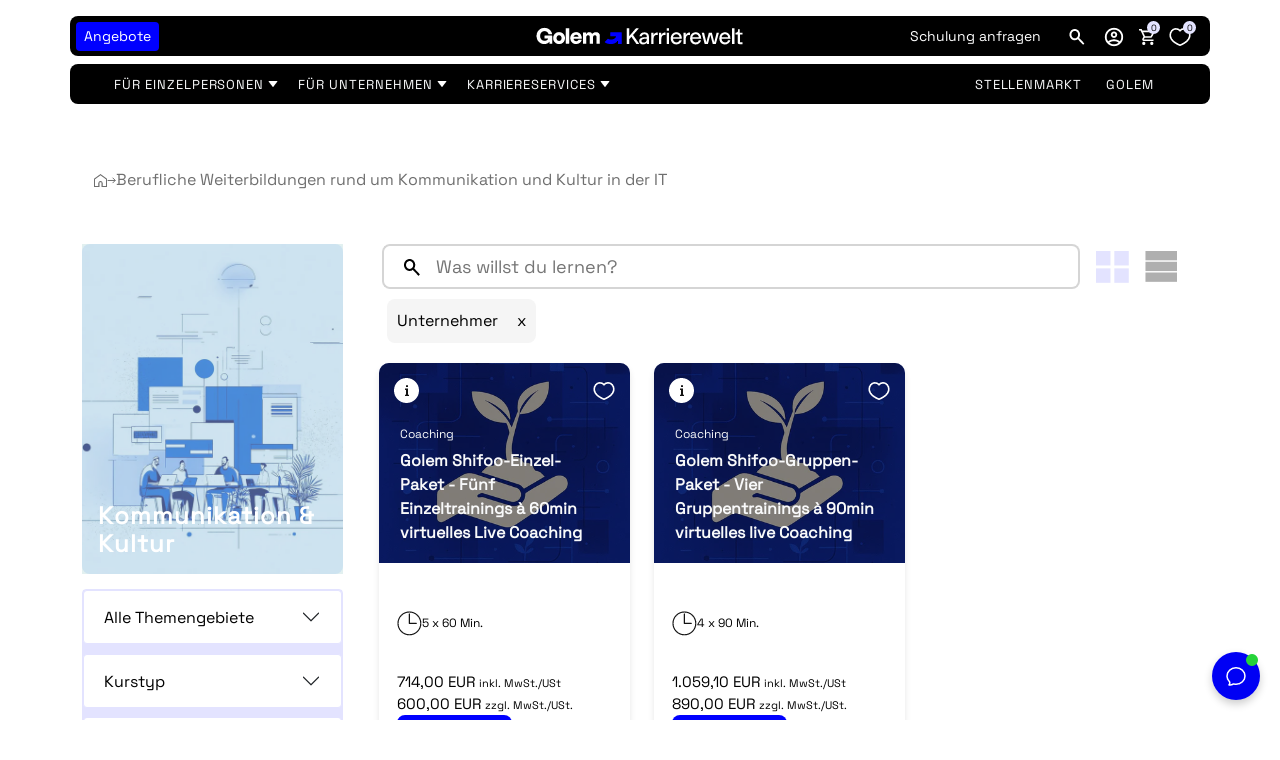

--- FILE ---
content_type: text/html; charset=utf-8
request_url: https://karrierewelt.golem.de/collections/kommunikation-kultur?filter.p.tag=Unternehmer
body_size: 55748
content:
<!doctype html>
<html lang="de" data-template=collection>
  <head>

    <script>
  // Google Consent Mode V2 integration script from Consentmo GDPR
  window.isenseRules = {};
  window.isenseRules.gcm = {
      gcmVersion: 2,
      integrationVersion: 2,
      initialState: 7,
      customChanges: false,
      consentUpdated: false,
      adsDataRedaction: true,
      urlPassthrough: false,
      storage: { ad_personalization: "granted", ad_storage: "granted", ad_user_data: "granted", analytics_storage: "granted", functionality_storage: "granted", personalization_storage: "granted", security_storage: "granted", wait_for_update: 500 }
  };
  window.isenseRules.initializeGcm = function (rules) {
    let initialState = rules.initialState;
    let analyticsBlocked = initialState === 0 || initialState === 3 || initialState === 6 || initialState === 7;
    let marketingBlocked = initialState === 0 || initialState === 2 || initialState === 5 || initialState === 7;
    let functionalityBlocked = initialState === 4 || initialState === 5 || initialState === 6 || initialState === 7;

    let gdprCache = localStorage.getItem('gdprCache') ? JSON.parse(localStorage.getItem('gdprCache')) : null;
    if (gdprCache && typeof gdprCache.updatedPreferences !== "undefined") {
      let updatedPreferences = gdprCache && typeof gdprCache.updatedPreferences !== "undefined" ? gdprCache.updatedPreferences : null;
      analyticsBlocked = parseInt(updatedPreferences.indexOf('analytics')) > -1;
      marketingBlocked = parseInt(updatedPreferences.indexOf('marketing')) > -1;
      functionalityBlocked = parseInt(updatedPreferences.indexOf('functionality')) > -1;

      rules.consentUpdated = true;
    }
    
    isenseRules.gcm = {
      ...rules,
      storage: {
        ad_personalization: marketingBlocked ? "denied" : "granted",
        ad_storage: marketingBlocked ? "denied" : "granted",
        ad_user_data: marketingBlocked ? "denied" : "granted",
        analytics_storage: analyticsBlocked ? "denied" : "granted",
        functionality_storage: functionalityBlocked ? "denied" : "granted",
        personalization_storage: functionalityBlocked ? "denied" : "granted",
        security_storage: "granted",
        wait_for_update: 500
      },
    };
  }

  // Google Consent Mode - initialization start
  window.isenseRules.initializeGcm({
    ...window.isenseRules.gcm,
    adsDataRedaction: true,
    urlPassthrough: false,
    initialState: 7
  });

  /*
  * initialState acceptable values:
  * 0 - Set both ad_storage and analytics_storage to denied
  * 1 - Set all categories to granted
  * 2 - Set only ad_storage to denied
  * 3 - Set only analytics_storage to denied
  * 4 - Set only functionality_storage to denied
  * 5 - Set both ad_storage and functionality_storage to denied
  * 6 - Set both analytics_storage and functionality_storage to denied
  * 7 - Set all categories to denied
  */

  window.dataLayer = window.dataLayer || [];
  function gtag() { window.dataLayer.push(arguments); }
  gtag("consent", "default", isenseRules.gcm.storage);
  isenseRules.gcm.adsDataRedaction && gtag("set", "ads_data_redaction", isenseRules.gcm.adsDataRedaction);
  isenseRules.gcm.urlPassthrough && gtag("set", "url_passthrough", isenseRules.gcm.urlPassthrough);
</script>

    <script>
  if(window.location.pathname.includes('/apps/my/courses/')) {
    main();

    async function main() {
      await until(() => document.querySelector('#tagsFilter [data-attr-tagname="all"]'));
        document.querySelector('#tagsFilter [data-attr-tagname="all"]').innerText =  'Alle';
    }

    function until(condition) {
      return new Promise((resolve) => {
        const interval = setInterval(() => {
          if (condition()) {
            clearInterval(interval);
            resolve();
          }
        });
      });
    }
  }
</script>

    <style>
  #betterPriceParisProductTab, .betterPriceModalOfferPanelParisForm h2, #parisSuccessText{
    display:none!important;
  }
</style>

    <meta charset="utf-8">
    <meta http-equiv="X-UA-Compatible" content="IE=edge">
    <meta name="viewport" content="width=device-width, initial-scale=1">
    <meta name="theme-color" content="">
    <script>
  window.localeTexts = {
    wishlistEmptyMessage: "Deine Wunschliste ist leer",
    cartIsEmpty: "Translation missing: de.cart.empty_message",
    emailInputsNotValid: "Eine oder mehrere E-Mails sind ungültig",
    bundleOptionsNotValid: "Eine oder mehrere Bundle-Optionen sind leer",
    bundleOptionDuplicate: "Bitte wählen Sie eine andere Bundle-Option. Diese Option wurde bereits ausgewählt:"
  }
</script>

    <!-- -------------------------------------- -->
<!--         Think Plus | code:head         -->
<!-- -------------------------------------- -->

<link href="//karrierewelt.golem.de/cdn/shop/t/176/assets/thinkplus-style.main.min.css?v=74310569302513520451768472065" rel="stylesheet" /><link href="//karrierewelt.golem.de/cdn/shop/t/176/assets/thinkplus-style.collection.min.css?v=175150374926516458471768472065" rel="stylesheet" /><link href="//karrierewelt.golem.de/cdn/shop/t/176/assets/thinkplus-style.customers.min.css?v=151744525368027475391768472065" rel="stylesheet" />

    <link href="//karrierewelt.golem.de/cdn/shop/t/176/assets/main.css?v=152569374391495101281768472065" rel="stylesheet" type="text/css" media="all" />
    
    <link rel="dns-prefetch" href="https://karrierewelt.golem.de/collections/kommunikation-kultur" crossorigin>
    <link rel="dns-prefetch" href="https://cdn.shopify.com" crossorigin>
    <link rel="preconnect" href="https://karrierewelt.golem.de/collections/kommunikation-kultur" crossorigin>
    <link rel="preconnect" href="https://cdn.shopify.com" crossorigin>

    <link rel="shortcut icon" href="//karrierewelt.golem.de/cdn/shop/files/golem-G-favicon_32x32.png?v=1757417575" type="image/png"><title>Berufliche Weiterbildungen rund um Kommunikation und Kultur in der IT</title><meta name="description" content="Um im IT-Beruf erfolgreich zu sein, muss man professionell und menschlich kommunizieren können. Du willst besser verstanden werden, eine angenehmere Unternehmenskultur etablieren oder dein Team mit stärkerem Zusammenhalt zum Ziel führen? Die Shifoo Coaches und unsere E-Learning-Kurse zeigen dir, wie das geht.">
    

  <meta property="og:type" content="website">
  <meta property="og:title" content="Berufliche Weiterbildungen rund um Kommunikation und Kultur in der IT">
  <meta property="og:url" content="https://karrierewelt.golem.de/collections/kommunikation-kultur">
  
    <meta property="og:description" content="Um im IT-Beruf erfolgreich zu sein, muss man professionell und menschlich kommunizieren können. Du willst besser verstanden werden, eine angenehmere Unternehmenskultur etablieren oder dein Team mit stärkerem Zusammenhalt zum Ziel führen? Die Shifoo Coaches und unsere E-Learning-Kurse zeigen dir, wie das geht.">
  
  

<meta property="og:site_name" content="Golem Karrierewelt">



  <meta name="twitter:card" content="summary">


  <meta name="twitter:site" content="@">




    <style data-shopify>

  @font-face {
    font-family: "SpaceGrotesk";
    src: url("https://cdn.shopify.com/s/files/1/0588/4333/2813/files/SpaceGrotesk-VariableFont_wght.ttf?v=1738849456") format("truetype");
    font-style: normal;
    font-feature-settings: "ss02" 1, "ss03" 1;
  }

  @font-face {
    font-family: "SpaceMono";
    src: url("https://cdn.shopify.com/s/files/1/0588/4333/2813/files/SpaceMono-Regular.ttf?v=1738848348") format("truetype");
    font-weight: 400;
    font-style: normal;
  }

  @font-face {
    font-family: "SpaceMono";
    src: url("https://cdn.shopify.com/s/files/1/0588/4333/2813/files/SpaceMono-Italic.ttf?v=1738848349") format("truetype");
    font-weight: 400;
    font-style: italic;
  }

  @font-face {
    font-family: "SpaceMono";
    src: url("https://cdn.shopify.com/s/files/1/0588/4333/2813/files/SpaceMono-Bold.ttf?v=1738848348") format("truetype");
    font-weight: 700;
    font-style: normal;
  }

  @font-face {
    font-family: "SpaceMono";
    src: url("https://cdn.shopify.com/s/files/1/0588/4333/2813/files/SpaceMono-BoldItalic.ttf?v=1738848348") format("truetype");
    font-weight: 700;
    font-style: italic;
  }

  :root {
    /* Fonts */
    --go-font-family: "Space Grotesk Variable", inter, roboto, "Helvetica Neue", "Arial Nova", "Nimbus Sans", arial, sans-serif;
    --go-font-family-mono: "Space Mono", "Nimbus Mono PS", "Fira Code", "Courier New", courier, monospace;
    /* Heading */
    --heading-family: "SpaceGrotesk", sans-serif;
    --heading-weight: 400;
    --heading-style: normal;
    /* Body */
    --body-family: "SpaceGrotesk", sans-serif;
    --body-weight: 400;
    --body-style: normal;
    /* Sizes */
    --body-size: px;
    --h1-size: 40px;
    --h2-size: 28px;
    --h3-size: 24px;
    --h4-size: 18px;
    --h5-size: 16px;
    --h6-size: 12px;

    /* Colors */
    --main-background-color: #ffffff;
    --heading-text-color: ;
    --subheading-text-color: ;
    --body-text-color: ;
    --bs-primary: #0000ff;
    --primary-color: #0000ff;
    --secondary-color: ;
    --light-color: #ffffff;
    --dark-color: #000;
    --searchform-background-desktop: rgba(58, 58, 58, 0.7);
    --searchform-background-inactive-desktop: rgba(58, 58, 58, 0.3);
    --searchform-background-mobile: #000;

    --go-colors-grey-0: #fff;
		--go-colors-grey-100: #fbfbfb;
		--go-colors-grey-200: #e8e8e8;
		--go-colors-grey-300: #d5d5d5;
		--go-colors-grey-400: #c0c0c0;
		--go-colors-grey-500: #a6a6a6;
		--go-colors-grey-600: #8a8a8a;
		--go-colors-grey-700: #6f6f6f;
		--go-colors-grey-800: #565656;
		--go-colors-grey-900: #131313;
		--go-colors-grey-1000: #000;
		--go-colors-brand-glowing-green-100: #eefbf2;
		--go-colors-brand-glowing-green-200: #c9f7d6;
		--go-colors-brand-glowing-green-300: #a2f7ce;
		--go-colors-brand-glowing-green-400: #6bf7b4;
		--go-colors-brand-glowing-green-500: #3cf49c;
		--go-colors-brand-glowing-green-600: #18e583;
		--go-colors-brand-glowing-green-700: #09ca6e;
		--go-colors-brand-glowing-green-800: #149759;
		--go-colors-brand-glowing-green-900: #236344;
		--go-colors-brand-glowing-green-1000: #15241d;
		--go-colors-brand-hyper-blue-100: #f1f1ff;
		--go-colors-brand-hyper-blue-200: #e3e3ff;
		--go-colors-brand-hyper-blue-300: #d6d6ff;
		--go-colors-brand-hyper-blue-400: #b2b2fe;
		--go-colors-brand-hyper-blue-500: #8585f4;
		--go-colors-brand-hyper-blue-600: #4a4aee;
		--go-colors-brand-hyper-blue-700: #00f;
		--go-colors-brand-hyper-blue-800: #00009f;
		--go-colors-brand-hyper-blue-900: #00005d;
		--go-colors-brand-hyper-blue-1000: #040422;

		--go-radius-md: 8px;
		--go-radius-sm: 4px;
    --go-radius-lg: 200px;

    --go-spacings-0-5: 4px;
		--go-spacings-1: 8px;
		--go-spacings-1-5: 12px;
		--go-spacings-2: 16px;
		--go-spacings-2-5: 20px;
		--go-spacings-3: 24px;
		--go-spacings-4: 32px;
		--go-spacings-5: 40px;
		--go-spacings-6: 48px;
		--go-spacings-7: 64px;
		--go-spacings-8: 80px;
		--go-spacings-9: 96px;
		--go-spacings-10: 120px;
		--go-spacings-11: 152px;
		--go-spacings-12: 200px;

    --go-count-bubble-backgound: var(--go-colors-brand-hyper-blue-200);

    /* Buttons */
    /* Primary Button */
    --primary-button-text-color: #ffffff;
    --primary-button-background-color: #0000ff;
    --primary-button-border-color: rgba(0,0,0,0);
    --primary-button-hover-text-color: #000000;
    --primary-button-hover-background-color: #ffffff;
    --primary-button-hover-border-color: #000000;
    --primary-button-border-radius: 8px;
    /* Outline Button */
    --secondary-button-text-color: #565656;
    --secondary-button-background-color: #ffffff;
    --secondary-button-border-color: #d5d5d5;
    --secondary-button-hover-text-color: #262626;
    --secondary-button-hover-background-color: #fff;
    --secondary-button-hover-border-color: #262626;
    --secondary-button-border-radius: 8px;
     /* Text Button */
    --text-button-text-color: #565656;
    --text-button-background-color: rgba(0,0,0,0);
    --text-button-border-color: rgba(0,0,0,0);
    --text-button-hover-text-color: #000;
    --text-button-hover-background-color: rgba(0,0,0,0);
    --text-button-hover-border-color: rgba(0,0,0,0);
    /* Text Link */
    --link-button-text-color: #00005d;
    --link-button-background-color: rgba(0,0,0,0);
    --link-button-border-color: rgba(0,0,0,0);
    --link-button-hover-text-color: #0000ff;
    --link-button-hover-background-color: rgba(0,0,0,0);
    --link-button-hover-border-color: rgba(0,0,0,0);

    /* Layout */
    --page-width: 1400px;
    --full-height: 100vh;
  }
  @media (max-width: 740px) {
    :root {
      --body-size: calc(px - (px * 0.15));
      --h1-size: calc(40px - (40px * 0.15));
      --h2-size: calc(28px - (28px * 0.15));
      --h3-size: calc(24px - (24px * 0.15));
      --h4-size: calc(18px - (18px * 0.15));
      --h5-size: calc(16px - (16px * 0.15));
      --h6-size: calc(12px - (12px * 0.15));
    }
  }

</style>


    <script>window.performance && window.performance.mark && window.performance.mark('shopify.content_for_header.start');</script><meta id="shopify-digital-wallet" name="shopify-digital-wallet" content="/58843332813/digital_wallets/dialog">
<meta name="shopify-checkout-api-token" content="fd53b01a1fcdfb80a7b4a15c92485289">
<meta id="in-context-paypal-metadata" data-shop-id="58843332813" data-venmo-supported="false" data-environment="production" data-locale="de_DE" data-paypal-v4="true" data-currency="EUR">
<link rel="alternate" type="application/atom+xml" title="Feed" href="/collections/kommunikation-kultur.atom" />
<link rel="alternate" type="application/json+oembed" href="https://karrierewelt.golem.de/collections/kommunikation-kultur.oembed">
<script async="async" src="/checkouts/internal/preloads.js?locale=de-DE"></script>
<link rel="preconnect" href="https://shop.app" crossorigin="anonymous">
<script async="async" src="https://shop.app/checkouts/internal/preloads.js?locale=de-DE&shop_id=58843332813" crossorigin="anonymous"></script>
<script id="apple-pay-shop-capabilities" type="application/json">{"shopId":58843332813,"countryCode":"DE","currencyCode":"EUR","merchantCapabilities":["supports3DS"],"merchantId":"gid:\/\/shopify\/Shop\/58843332813","merchantName":"Golem Karrierewelt","requiredBillingContactFields":["postalAddress","email"],"requiredShippingContactFields":["postalAddress","email"],"shippingType":"shipping","supportedNetworks":["visa","maestro","masterCard","amex"],"total":{"type":"pending","label":"Golem Karrierewelt","amount":"1.00"},"shopifyPaymentsEnabled":true,"supportsSubscriptions":true}</script>
<script id="shopify-features" type="application/json">{"accessToken":"fd53b01a1fcdfb80a7b4a15c92485289","betas":["rich-media-storefront-analytics"],"domain":"karrierewelt.golem.de","predictiveSearch":true,"shopId":58843332813,"locale":"de"}</script>
<script>var Shopify = Shopify || {};
Shopify.shop = "golem-karrierewelt.myshopify.com";
Shopify.locale = "de";
Shopify.currency = {"active":"EUR","rate":"1.0"};
Shopify.country = "DE";
Shopify.theme = {"name":"Live (Modal Popup \u0026 Alternative Glyphs)","id":174584201484,"schema_name":"Golem Vue","schema_version":"1.0.0","theme_store_id":null,"role":"main"};
Shopify.theme.handle = "null";
Shopify.theme.style = {"id":null,"handle":null};
Shopify.cdnHost = "karrierewelt.golem.de/cdn";
Shopify.routes = Shopify.routes || {};
Shopify.routes.root = "/";</script>
<script type="module">!function(o){(o.Shopify=o.Shopify||{}).modules=!0}(window);</script>
<script>!function(o){function n(){var o=[];function n(){o.push(Array.prototype.slice.apply(arguments))}return n.q=o,n}var t=o.Shopify=o.Shopify||{};t.loadFeatures=n(),t.autoloadFeatures=n()}(window);</script>
<script>
  window.ShopifyPay = window.ShopifyPay || {};
  window.ShopifyPay.apiHost = "shop.app\/pay";
  window.ShopifyPay.redirectState = null;
</script>
<script id="shop-js-analytics" type="application/json">{"pageType":"collection"}</script>
<script defer="defer" async type="module" src="//karrierewelt.golem.de/cdn/shopifycloud/shop-js/modules/v2/client.init-shop-cart-sync_e98Ab_XN.de.esm.js"></script>
<script defer="defer" async type="module" src="//karrierewelt.golem.de/cdn/shopifycloud/shop-js/modules/v2/chunk.common_Pcw9EP95.esm.js"></script>
<script defer="defer" async type="module" src="//karrierewelt.golem.de/cdn/shopifycloud/shop-js/modules/v2/chunk.modal_CzmY4ZhL.esm.js"></script>
<script type="module">
  await import("//karrierewelt.golem.de/cdn/shopifycloud/shop-js/modules/v2/client.init-shop-cart-sync_e98Ab_XN.de.esm.js");
await import("//karrierewelt.golem.de/cdn/shopifycloud/shop-js/modules/v2/chunk.common_Pcw9EP95.esm.js");
await import("//karrierewelt.golem.de/cdn/shopifycloud/shop-js/modules/v2/chunk.modal_CzmY4ZhL.esm.js");

  window.Shopify.SignInWithShop?.initShopCartSync?.({"fedCMEnabled":true,"windoidEnabled":true});

</script>
<script>
  window.Shopify = window.Shopify || {};
  if (!window.Shopify.featureAssets) window.Shopify.featureAssets = {};
  window.Shopify.featureAssets['shop-js'] = {"shop-cart-sync":["modules/v2/client.shop-cart-sync_DazCVyJ3.de.esm.js","modules/v2/chunk.common_Pcw9EP95.esm.js","modules/v2/chunk.modal_CzmY4ZhL.esm.js"],"init-fed-cm":["modules/v2/client.init-fed-cm_D0AulfmK.de.esm.js","modules/v2/chunk.common_Pcw9EP95.esm.js","modules/v2/chunk.modal_CzmY4ZhL.esm.js"],"shop-cash-offers":["modules/v2/client.shop-cash-offers_BISyWFEA.de.esm.js","modules/v2/chunk.common_Pcw9EP95.esm.js","modules/v2/chunk.modal_CzmY4ZhL.esm.js"],"shop-login-button":["modules/v2/client.shop-login-button_D_c1vx_E.de.esm.js","modules/v2/chunk.common_Pcw9EP95.esm.js","modules/v2/chunk.modal_CzmY4ZhL.esm.js"],"pay-button":["modules/v2/client.pay-button_CHADzJ4g.de.esm.js","modules/v2/chunk.common_Pcw9EP95.esm.js","modules/v2/chunk.modal_CzmY4ZhL.esm.js"],"shop-button":["modules/v2/client.shop-button_CQnD2U3v.de.esm.js","modules/v2/chunk.common_Pcw9EP95.esm.js","modules/v2/chunk.modal_CzmY4ZhL.esm.js"],"avatar":["modules/v2/client.avatar_BTnouDA3.de.esm.js"],"init-windoid":["modules/v2/client.init-windoid_CmA0-hrC.de.esm.js","modules/v2/chunk.common_Pcw9EP95.esm.js","modules/v2/chunk.modal_CzmY4ZhL.esm.js"],"init-shop-for-new-customer-accounts":["modules/v2/client.init-shop-for-new-customer-accounts_BCzC_Mib.de.esm.js","modules/v2/client.shop-login-button_D_c1vx_E.de.esm.js","modules/v2/chunk.common_Pcw9EP95.esm.js","modules/v2/chunk.modal_CzmY4ZhL.esm.js"],"init-shop-email-lookup-coordinator":["modules/v2/client.init-shop-email-lookup-coordinator_DYzOit4u.de.esm.js","modules/v2/chunk.common_Pcw9EP95.esm.js","modules/v2/chunk.modal_CzmY4ZhL.esm.js"],"init-shop-cart-sync":["modules/v2/client.init-shop-cart-sync_e98Ab_XN.de.esm.js","modules/v2/chunk.common_Pcw9EP95.esm.js","modules/v2/chunk.modal_CzmY4ZhL.esm.js"],"shop-toast-manager":["modules/v2/client.shop-toast-manager_Bc-1elH8.de.esm.js","modules/v2/chunk.common_Pcw9EP95.esm.js","modules/v2/chunk.modal_CzmY4ZhL.esm.js"],"init-customer-accounts":["modules/v2/client.init-customer-accounts_CqlRHmZs.de.esm.js","modules/v2/client.shop-login-button_D_c1vx_E.de.esm.js","modules/v2/chunk.common_Pcw9EP95.esm.js","modules/v2/chunk.modal_CzmY4ZhL.esm.js"],"init-customer-accounts-sign-up":["modules/v2/client.init-customer-accounts-sign-up_DZmBw6yB.de.esm.js","modules/v2/client.shop-login-button_D_c1vx_E.de.esm.js","modules/v2/chunk.common_Pcw9EP95.esm.js","modules/v2/chunk.modal_CzmY4ZhL.esm.js"],"shop-follow-button":["modules/v2/client.shop-follow-button_Cx-w7rSq.de.esm.js","modules/v2/chunk.common_Pcw9EP95.esm.js","modules/v2/chunk.modal_CzmY4ZhL.esm.js"],"checkout-modal":["modules/v2/client.checkout-modal_Djjmh8qM.de.esm.js","modules/v2/chunk.common_Pcw9EP95.esm.js","modules/v2/chunk.modal_CzmY4ZhL.esm.js"],"shop-login":["modules/v2/client.shop-login_DMZMgoZf.de.esm.js","modules/v2/chunk.common_Pcw9EP95.esm.js","modules/v2/chunk.modal_CzmY4ZhL.esm.js"],"lead-capture":["modules/v2/client.lead-capture_SqejaEd8.de.esm.js","modules/v2/chunk.common_Pcw9EP95.esm.js","modules/v2/chunk.modal_CzmY4ZhL.esm.js"],"payment-terms":["modules/v2/client.payment-terms_DUeEqFTJ.de.esm.js","modules/v2/chunk.common_Pcw9EP95.esm.js","modules/v2/chunk.modal_CzmY4ZhL.esm.js"]};
</script>
<script>(function() {
  var isLoaded = false;
  function asyncLoad() {
    if (isLoaded) return;
    isLoaded = true;
    var urls = ["https:\/\/coattend.s3.amazonaws.com\/script.min.js?shop=golem-karrierewelt.myshopify.com","https:\/\/d9trt6gazqoth.cloudfront.net\/courses\/\/js\/courseform.js?shop=golem-karrierewelt.myshopify.com","https:\/\/d9trt6gazqoth.cloudfront.net\/courses\/\/js\/courseform.js?shop=golem-karrierewelt.myshopify.com","https:\/\/app.zipchat.ai\/widget\/zipchat.js?id=wQdZsCzLuGc6ebLBhEKr\u0026shop=golem-karrierewelt.myshopify.com"];
    for (var i = 0; i < urls.length; i++) {
      var s = document.createElement('script');
      s.type = 'text/javascript';
      s.async = true;
      s.src = urls[i];
      var x = document.getElementsByTagName('script')[0];
      x.parentNode.insertBefore(s, x);
    }
  };
  if(window.attachEvent) {
    window.attachEvent('onload', asyncLoad);
  } else {
    window.addEventListener('load', asyncLoad, false);
  }
})();</script>
<script id="__st">var __st={"a":58843332813,"offset":3600,"reqid":"4adb86b3-9ade-416d-a433-6cc03bfba69e-1769417774","pageurl":"karrierewelt.golem.de\/collections\/kommunikation-kultur?filter.p.tag=Unternehmer","u":"271693d1b0dd","p":"collection","rtyp":"collection","rid":276308295885};</script>
<script>window.ShopifyPaypalV4VisibilityTracking = true;</script>
<script id="captcha-bootstrap">!function(){'use strict';const t='contact',e='account',n='new_comment',o=[[t,t],['blogs',n],['comments',n],[t,'customer']],c=[[e,'customer_login'],[e,'guest_login'],[e,'recover_customer_password'],[e,'create_customer']],r=t=>t.map((([t,e])=>`form[action*='/${t}']:not([data-nocaptcha='true']) input[name='form_type'][value='${e}']`)).join(','),a=t=>()=>t?[...document.querySelectorAll(t)].map((t=>t.form)):[];function s(){const t=[...o],e=r(t);return a(e)}const i='password',u='form_key',d=['recaptcha-v3-token','g-recaptcha-response','h-captcha-response',i],f=()=>{try{return window.sessionStorage}catch{return}},m='__shopify_v',_=t=>t.elements[u];function p(t,e,n=!1){try{const o=window.sessionStorage,c=JSON.parse(o.getItem(e)),{data:r}=function(t){const{data:e,action:n}=t;return t[m]||n?{data:e,action:n}:{data:t,action:n}}(c);for(const[e,n]of Object.entries(r))t.elements[e]&&(t.elements[e].value=n);n&&o.removeItem(e)}catch(o){console.error('form repopulation failed',{error:o})}}const l='form_type',E='cptcha';function T(t){t.dataset[E]=!0}const w=window,h=w.document,L='Shopify',v='ce_forms',y='captcha';let A=!1;((t,e)=>{const n=(g='f06e6c50-85a8-45c8-87d0-21a2b65856fe',I='https://cdn.shopify.com/shopifycloud/storefront-forms-hcaptcha/ce_storefront_forms_captcha_hcaptcha.v1.5.2.iife.js',D={infoText:'Durch hCaptcha geschützt',privacyText:'Datenschutz',termsText:'Allgemeine Geschäftsbedingungen'},(t,e,n)=>{const o=w[L][v],c=o.bindForm;if(c)return c(t,g,e,D).then(n);var r;o.q.push([[t,g,e,D],n]),r=I,A||(h.body.append(Object.assign(h.createElement('script'),{id:'captcha-provider',async:!0,src:r})),A=!0)});var g,I,D;w[L]=w[L]||{},w[L][v]=w[L][v]||{},w[L][v].q=[],w[L][y]=w[L][y]||{},w[L][y].protect=function(t,e){n(t,void 0,e),T(t)},Object.freeze(w[L][y]),function(t,e,n,w,h,L){const[v,y,A,g]=function(t,e,n){const i=e?o:[],u=t?c:[],d=[...i,...u],f=r(d),m=r(i),_=r(d.filter((([t,e])=>n.includes(e))));return[a(f),a(m),a(_),s()]}(w,h,L),I=t=>{const e=t.target;return e instanceof HTMLFormElement?e:e&&e.form},D=t=>v().includes(t);t.addEventListener('submit',(t=>{const e=I(t);if(!e)return;const n=D(e)&&!e.dataset.hcaptchaBound&&!e.dataset.recaptchaBound,o=_(e),c=g().includes(e)&&(!o||!o.value);(n||c)&&t.preventDefault(),c&&!n&&(function(t){try{if(!f())return;!function(t){const e=f();if(!e)return;const n=_(t);if(!n)return;const o=n.value;o&&e.removeItem(o)}(t);const e=Array.from(Array(32),(()=>Math.random().toString(36)[2])).join('');!function(t,e){_(t)||t.append(Object.assign(document.createElement('input'),{type:'hidden',name:u})),t.elements[u].value=e}(t,e),function(t,e){const n=f();if(!n)return;const o=[...t.querySelectorAll(`input[type='${i}']`)].map((({name:t})=>t)),c=[...d,...o],r={};for(const[a,s]of new FormData(t).entries())c.includes(a)||(r[a]=s);n.setItem(e,JSON.stringify({[m]:1,action:t.action,data:r}))}(t,e)}catch(e){console.error('failed to persist form',e)}}(e),e.submit())}));const S=(t,e)=>{t&&!t.dataset[E]&&(n(t,e.some((e=>e===t))),T(t))};for(const o of['focusin','change'])t.addEventListener(o,(t=>{const e=I(t);D(e)&&S(e,y())}));const B=e.get('form_key'),M=e.get(l),P=B&&M;t.addEventListener('DOMContentLoaded',(()=>{const t=y();if(P)for(const e of t)e.elements[l].value===M&&p(e,B);[...new Set([...A(),...v().filter((t=>'true'===t.dataset.shopifyCaptcha))])].forEach((e=>S(e,t)))}))}(h,new URLSearchParams(w.location.search),n,t,e,['guest_login'])})(!0,!0)}();</script>
<script integrity="sha256-4kQ18oKyAcykRKYeNunJcIwy7WH5gtpwJnB7kiuLZ1E=" data-source-attribution="shopify.loadfeatures" defer="defer" src="//karrierewelt.golem.de/cdn/shopifycloud/storefront/assets/storefront/load_feature-a0a9edcb.js" crossorigin="anonymous"></script>
<script crossorigin="anonymous" defer="defer" src="//karrierewelt.golem.de/cdn/shopifycloud/storefront/assets/shopify_pay/storefront-65b4c6d7.js?v=20250812"></script>
<script data-source-attribution="shopify.dynamic_checkout.dynamic.init">var Shopify=Shopify||{};Shopify.PaymentButton=Shopify.PaymentButton||{isStorefrontPortableWallets:!0,init:function(){window.Shopify.PaymentButton.init=function(){};var t=document.createElement("script");t.src="https://karrierewelt.golem.de/cdn/shopifycloud/portable-wallets/latest/portable-wallets.de.js",t.type="module",document.head.appendChild(t)}};
</script>
<script data-source-attribution="shopify.dynamic_checkout.buyer_consent">
  function portableWalletsHideBuyerConsent(e){var t=document.getElementById("shopify-buyer-consent"),n=document.getElementById("shopify-subscription-policy-button");t&&n&&(t.classList.add("hidden"),t.setAttribute("aria-hidden","true"),n.removeEventListener("click",e))}function portableWalletsShowBuyerConsent(e){var t=document.getElementById("shopify-buyer-consent"),n=document.getElementById("shopify-subscription-policy-button");t&&n&&(t.classList.remove("hidden"),t.removeAttribute("aria-hidden"),n.addEventListener("click",e))}window.Shopify?.PaymentButton&&(window.Shopify.PaymentButton.hideBuyerConsent=portableWalletsHideBuyerConsent,window.Shopify.PaymentButton.showBuyerConsent=portableWalletsShowBuyerConsent);
</script>
<script data-source-attribution="shopify.dynamic_checkout.cart.bootstrap">document.addEventListener("DOMContentLoaded",(function(){function t(){return document.querySelector("shopify-accelerated-checkout-cart, shopify-accelerated-checkout")}if(t())Shopify.PaymentButton.init();else{new MutationObserver((function(e,n){t()&&(Shopify.PaymentButton.init(),n.disconnect())})).observe(document.body,{childList:!0,subtree:!0})}}));
</script>
<link id="shopify-accelerated-checkout-styles" rel="stylesheet" media="screen" href="https://karrierewelt.golem.de/cdn/shopifycloud/portable-wallets/latest/accelerated-checkout-backwards-compat.css" crossorigin="anonymous">
<style id="shopify-accelerated-checkout-cart">
        #shopify-buyer-consent {
  margin-top: 1em;
  display: inline-block;
  width: 100%;
}

#shopify-buyer-consent.hidden {
  display: none;
}

#shopify-subscription-policy-button {
  background: none;
  border: none;
  padding: 0;
  text-decoration: underline;
  font-size: inherit;
  cursor: pointer;
}

#shopify-subscription-policy-button::before {
  box-shadow: none;
}

      </style>

<script>window.performance && window.performance.mark && window.performance.mark('shopify.content_for_header.end');</script>
  <!-- Global site tag (gtag.js) - Google Ads: 465952638 -->
  <script async src="https://www.googletagmanager.com/gtag/js?id=AW-465952638"></script>
  <script>
    window.dataLayer = window.dataLayer || [];
    function gtag(){dataLayer.push(arguments);}
    gtag('js', new Date());

    gtag('config', 'AW-465952638');
  </script>

  <!-- End of Global site tag (gtag.js) - Google Ads: 465952638 -->
  <!--  Microsoft Script  -->
  <script>(function(w,d,t,r,u){var f,n,i;w[u]=w[u]||[],f=function(){var o={ti:"148009585"};o.q=w[u],w[u]=new UET(o),w[u].push("pageLoad")},n=d.createElement(t),n.src=r,n.async=1,n.onload=n.onreadystatechange=function(){var s=this.readyState;s&&s!=="loaded"&&s!=="complete"||(f(),n.onload=n.onreadystatechange=null)},i=d.getElementsByTagName(t)[0],i.parentNode.insertBefore(n,i)})(window,document,"script","//bat.bing.com/bat.js","uetq");</script>
  <!--  End of Microsoft Script  -->
    <!-- Begin eTrusted bootstrap tag -->



    <script src="//karrierewelt.golem.de/cdn/shop/t/176/assets/constants.js?v=164996497230712290741768472065" defer="defer"></script>
    <script src="//karrierewelt.golem.de/cdn/shop/t/176/assets/pubsub.js?v=44720275186481640661768472065" defer="defer"></script>

<!-- End eTrusted bootstrap tag -->

    <meta name="google-site-verification" content="h_OqEpb5x63tLGbdagLct-AiLQPwKFhAGqywkf2SPTI" />

    

  <link rel="apple-touch-icon" href="https://cdn.shopify.com/s/files/1/0588/4333/2813/files/golem-G-favicon.png?v=1757417575">

  <!-- BEGIN app block: shopify://apps/consentmo-gdpr/blocks/gdpr_cookie_consent/4fbe573f-a377-4fea-9801-3ee0858cae41 -->


<!-- END app block --><!-- BEGIN app block: shopify://apps/judge-me-reviews/blocks/judgeme_core/61ccd3b1-a9f2-4160-9fe9-4fec8413e5d8 --><!-- Start of Judge.me Core -->






<link rel="dns-prefetch" href="https://cdnwidget.judge.me">
<link rel="dns-prefetch" href="https://cdn.judge.me">
<link rel="dns-prefetch" href="https://cdn1.judge.me">
<link rel="dns-prefetch" href="https://api.judge.me">

<script data-cfasync='false' class='jdgm-settings-script'>window.jdgmSettings={"pagination":5,"disable_web_reviews":false,"badge_no_review_text":"(0)","badge_n_reviews_text":"({{ n }})","badge_star_color":"#8585F4","hide_badge_preview_if_no_reviews":false,"badge_hide_text":false,"enforce_center_preview_badge":false,"widget_title":"Kundenbewertungen","widget_open_form_text":"Bewertung schreiben","widget_close_form_text":"Bewertung abbrechen","widget_refresh_page_text":"Seite aktualisieren","widget_summary_text":"Basierend auf {{ number_of_reviews }} Feedback/Feedbacks","widget_no_review_text":"Noch keine Bewertung vorhanden","widget_name_field_text":"Anzeigename","widget_verified_name_field_text":"Verifizierter Name (öffentlich)","widget_name_placeholder_text":"Anzeigename","widget_required_field_error_text":"Dieses Feld ist erforderlich.","widget_email_field_text":"E-Mail-Adresse","widget_verified_email_field_text":"Verifizierte E-Mail (privat, kann nicht bearbeitet werden)","widget_email_placeholder_text":"Ihre E-Mail-Adresse","widget_email_field_error_text":"Bitte geben Sie eine gültige E-Mail-Adresse ein.","widget_rating_field_text":"Bewertung","widget_review_title_field_text":"Bewertungstitel","widget_review_title_placeholder_text":"Geben Sie Ihrer Bewertung einen Titel","widget_review_body_field_text":"Bewertungsinhalt","widget_review_body_placeholder_text":"Beginnen Sie hier zu schreiben...","widget_pictures_field_text":"Bild/Video (optional)","widget_submit_review_text":"Bewertung abschicken","widget_submit_verified_review_text":"Verifizierte Bewertung abschicken","widget_submit_success_msg_with_auto_publish":"Vielen Dank! Bitte aktualisieren Sie die Seite in wenigen Momenten, um Ihre Bewertung zu sehen. Sie können Ihre Bewertung entfernen oder bearbeiten, indem Sie sich bei \u003ca href='https://judge.me/login' target='_blank' rel='nofollow noopener'\u003eJudge.me\u003c/a\u003e anmelden","widget_submit_success_msg_no_auto_publish":"Vielen Dank! Ihre Bewertung wird veröffentlicht, sobald sie vom Shop-Administrator genehmigt wurde. Sie können Ihre Bewertung entfernen oder bearbeiten, indem Sie sich bei \u003ca href='https://judge.me/login' target='_blank' rel='nofollow noopener'\u003eJudge.me\u003c/a\u003e anmelden","widget_show_default_reviews_out_of_total_text":"Es werden {{ n_reviews_shown }} von {{ n_reviews }} Bewertungen angezeigt.","widget_show_all_link_text":"Alle anzeigen","widget_show_less_link_text":"Weniger anzeigen","widget_author_said_text":"{{ reviewer_name }} sagte:","widget_days_text":"vor {{ n }} Tag/Tagen","widget_weeks_text":"vor {{ n }} Woche/Wochen","widget_months_text":"vor {{ n }} Monat/Monaten","widget_years_text":"vor {{ n }} Jahr/Jahren","widget_yesterday_text":"Gestern","widget_today_text":"Heute","widget_replied_text":"\u003e\u003e {{ shop_name }} antwortete:","widget_read_more_text":"Mehr lesen","widget_reviewer_name_as_initial":"","widget_rating_filter_color":"#fbcd0a","widget_rating_filter_see_all_text":"Alle Bewertungen anzeigen","widget_sorting_most_recent_text":"Neueste","widget_sorting_highest_rating_text":"Höchste Bewertung","widget_sorting_lowest_rating_text":"Niedrigste Bewertung","widget_sorting_with_pictures_text":"Nur Bilder","widget_sorting_most_helpful_text":"Hilfreichste","widget_open_question_form_text":"Eine Frage stellen","widget_reviews_subtab_text":"Bewertungen","widget_questions_subtab_text":"Fragen","widget_question_label_text":"Frage","widget_answer_label_text":"Antwort","widget_question_placeholder_text":"Schreiben Sie hier Ihre Frage","widget_submit_question_text":"Frage absenden","widget_question_submit_success_text":"Vielen Dank für Ihre Frage! Wir werden Sie benachrichtigen, sobald sie beantwortet wird.","widget_star_color":"#8585F4","verified_badge_text":"Verifiziert","verified_badge_bg_color":"","verified_badge_text_color":"","verified_badge_placement":"left-of-reviewer-name","widget_review_max_height":"","widget_hide_border":false,"widget_social_share":false,"widget_thumb":false,"widget_review_location_show":false,"widget_location_format":"","all_reviews_include_out_of_store_products":true,"all_reviews_out_of_store_text":"(außerhalb des Shops)","all_reviews_pagination":100,"all_reviews_product_name_prefix_text":"über","enable_review_pictures":false,"enable_question_anwser":true,"widget_theme":"default","review_date_format":"dd/mm/yy","default_sort_method":"most-recent","widget_product_reviews_subtab_text":"Produktbewertungen","widget_shop_reviews_subtab_text":"Shop-Bewertungen","widget_other_products_reviews_text":"Bewertungen für andere Produkte","widget_store_reviews_subtab_text":"Shop-Bewertungen","widget_no_store_reviews_text":"Dieser Shop hat noch keine Bewertungen erhalten","widget_web_restriction_product_reviews_text":"Dieses Produkt hat noch keine Bewertungen erhalten","widget_no_items_text":"Keine Elemente gefunden","widget_show_more_text":"Mehr anzeigen","widget_write_a_store_review_text":"Shop-Bewertung schreiben","widget_other_languages_heading":"Bewertungen in anderen Sprachen","widget_translate_review_text":"Bewertung übersetzen nach {{ language }}","widget_translating_review_text":"Übersetzung läuft...","widget_show_original_translation_text":"Original anzeigen ({{ language }})","widget_translate_review_failed_text":"Bewertung konnte nicht übersetzt werden.","widget_translate_review_retry_text":"Erneut versuchen","widget_translate_review_try_again_later_text":"Versuchen Sie es später noch einmal","show_product_url_for_grouped_product":false,"widget_sorting_pictures_first_text":"Bilder zuerst","show_pictures_on_all_rev_page_mobile":false,"show_pictures_on_all_rev_page_desktop":false,"floating_tab_hide_mobile_install_preference":false,"floating_tab_button_name":"★ Bewertungen","floating_tab_title":"Lassen Sie Kunden für uns sprechen","floating_tab_button_color":"","floating_tab_button_background_color":"","floating_tab_url":"","floating_tab_url_enabled":false,"floating_tab_tab_style":"text","all_reviews_text_badge_text":"Kunden bewerten uns mit {{ shop.metafields.judgeme.all_reviews_rating | round: 1 }}/5 basierend auf {{ shop.metafields.judgeme.all_reviews_count }} Bewertungen.","all_reviews_text_badge_text_branded_style":"{{ shop.metafields.judgeme.all_reviews_rating | round: 1 }} von 5 Sternen basierend auf {{ shop.metafields.judgeme.all_reviews_count }} Bewertungen","is_all_reviews_text_badge_a_link":false,"show_stars_for_all_reviews_text_badge":false,"all_reviews_text_badge_url":"","all_reviews_text_style":"branded","all_reviews_text_color_style":"judgeme_brand_color","all_reviews_text_color":"#108474","all_reviews_text_show_jm_brand":true,"featured_carousel_show_header":false,"featured_carousel_title":"So bewertet ihr unsere Services:","testimonials_carousel_title":"Kunden sagen uns","videos_carousel_title":"Echte Kunden-Geschichten","cards_carousel_title":"Kunden sagen uns","featured_carousel_count_text":"aus {{ n }} Bewertungen","featured_carousel_add_link_to_all_reviews_page":false,"featured_carousel_url":"","featured_carousel_show_images":true,"featured_carousel_autoslide_interval":7,"featured_carousel_arrows_on_the_sides":true,"featured_carousel_height":400,"featured_carousel_width":100,"featured_carousel_image_size":0,"featured_carousel_image_height":250,"featured_carousel_arrow_color":"#8585F4","verified_count_badge_style":"branded","verified_count_badge_orientation":"horizontal","verified_count_badge_color_style":"judgeme_brand_color","verified_count_badge_color":"#108474","is_verified_count_badge_a_link":false,"verified_count_badge_url":"","verified_count_badge_show_jm_brand":true,"widget_rating_preset_default":5,"widget_first_sub_tab":"product-reviews","widget_show_histogram":true,"widget_histogram_use_custom_color":false,"widget_pagination_use_custom_color":false,"widget_star_use_custom_color":true,"widget_verified_badge_use_custom_color":false,"widget_write_review_use_custom_color":false,"picture_reminder_submit_button":"Upload Pictures","enable_review_videos":false,"mute_video_by_default":false,"widget_sorting_videos_first_text":"Videos zuerst","widget_review_pending_text":"Ausstehend","featured_carousel_items_for_large_screen":3,"social_share_options_order":",Facebook,Twitter,LinkedIn","remove_microdata_snippet":true,"disable_json_ld":false,"enable_json_ld_products":false,"preview_badge_show_question_text":false,"preview_badge_no_question_text":"Keine Fragen","preview_badge_n_question_text":"{{ number_of_questions }} Frage/Fragen","qa_badge_show_icon":false,"qa_badge_position":"below","remove_judgeme_branding":true,"widget_add_search_bar":false,"widget_search_bar_placeholder":"Suchen","widget_sorting_verified_only_text":"Nur verifizierte","featured_carousel_theme":"card","featured_carousel_show_rating":true,"featured_carousel_show_title":true,"featured_carousel_show_body":true,"featured_carousel_show_date":true,"featured_carousel_show_reviewer":true,"featured_carousel_show_product":true,"featured_carousel_header_background_color":"#108474","featured_carousel_header_text_color":"#ffffff","featured_carousel_name_product_separator":"reviewed","featured_carousel_full_star_background":"#8585F4","featured_carousel_empty_star_background":"#FFFFFF","featured_carousel_vertical_theme_background":"#f9fafb","featured_carousel_verified_badge_enable":false,"featured_carousel_verified_badge_color":"#B6DADA","featured_carousel_border_style":"round","featured_carousel_review_line_length_limit":3,"featured_carousel_more_reviews_button_text":"Mehr Bewertungen lesen","featured_carousel_view_product_button_text":"Produkt ansehen","all_reviews_page_load_reviews_on":"scroll","all_reviews_page_load_more_text":"Mehr Bewertungen laden","disable_fb_tab_reviews":false,"enable_ajax_cdn_cache":false,"widget_advanced_speed_features":5,"widget_public_name_text":"wird öffentlich angezeigt wie","default_reviewer_name":"Maxi Mustermann","default_reviewer_name_has_non_latin":true,"widget_reviewer_anonymous":"Anonym","medals_widget_title":"Judge.me Bewertungsmedaillen","medals_widget_background_color":"#f9fafb","medals_widget_position":"footer_all_pages","medals_widget_border_color":"#f9fafb","medals_widget_verified_text_position":"left","medals_widget_use_monochromatic_version":false,"medals_widget_elements_color":"#108474","show_reviewer_avatar":false,"widget_invalid_yt_video_url_error_text":"Keine YouTube-Video-URL","widget_max_length_field_error_text":"Bitte geben Sie nicht mehr als {0} Zeichen ein.","widget_show_country_flag":false,"widget_show_collected_via_shop_app":true,"widget_verified_by_shop_badge_style":"light","widget_verified_by_shop_text":"Verifiziert vom Shop","widget_show_photo_gallery":false,"widget_load_with_code_splitting":true,"widget_ugc_install_preference":false,"widget_ugc_title":"Von uns hergestellt, von Ihnen geteilt","widget_ugc_subtitle":"Markieren Sie uns, um Ihr Bild auf unserer Seite zu sehen","widget_ugc_arrows_color":"#ffffff","widget_ugc_primary_button_text":"Jetzt kaufen","widget_ugc_primary_button_background_color":"#108474","widget_ugc_primary_button_text_color":"#ffffff","widget_ugc_primary_button_border_width":"0","widget_ugc_primary_button_border_style":"none","widget_ugc_primary_button_border_color":"#108474","widget_ugc_primary_button_border_radius":"25","widget_ugc_secondary_button_text":"Mehr laden","widget_ugc_secondary_button_background_color":"#ffffff","widget_ugc_secondary_button_text_color":"#108474","widget_ugc_secondary_button_border_width":"2","widget_ugc_secondary_button_border_style":"solid","widget_ugc_secondary_button_border_color":"#108474","widget_ugc_secondary_button_border_radius":"25","widget_ugc_reviews_button_text":"Bewertungen ansehen","widget_ugc_reviews_button_background_color":"#ffffff","widget_ugc_reviews_button_text_color":"#108474","widget_ugc_reviews_button_border_width":"2","widget_ugc_reviews_button_border_style":"solid","widget_ugc_reviews_button_border_color":"#108474","widget_ugc_reviews_button_border_radius":"25","widget_ugc_reviews_button_link_to":"judgeme-reviews-page","widget_ugc_show_post_date":true,"widget_ugc_max_width":"800","widget_rating_metafield_value_type":true,"widget_primary_color":"#8585F4","widget_enable_secondary_color":false,"widget_secondary_color":"#edf5f5","widget_summary_average_rating_text":"{{ average_rating }} von 5","widget_media_grid_title":"Kundenfotos \u0026 -videos","widget_media_grid_see_more_text":"Mehr sehen","widget_round_style":false,"widget_show_product_medals":false,"widget_verified_by_judgeme_text":"Verifiziert von Judge.me","widget_show_store_medals":true,"widget_verified_by_judgeme_text_in_store_medals":"Verifiziert von Judge.me","widget_media_field_exceed_quantity_message":"Entschuldigung, wir können nur {{ max_media }} für eine Bewertung akzeptieren.","widget_media_field_exceed_limit_message":"{{ file_name }} ist zu groß, bitte wählen Sie ein {{ media_type }} kleiner als {{ size_limit }}MB.","widget_review_submitted_text":"Bewertung abgesendet!","widget_question_submitted_text":"Frage abgesendet!","widget_close_form_text_question":"Abbrechen","widget_write_your_answer_here_text":"Schreiben Sie hier Ihre Antwort","widget_enabled_branded_link":true,"widget_show_collected_by_judgeme":false,"widget_reviewer_name_color":"","widget_write_review_text_color":"","widget_write_review_bg_color":"","widget_collected_by_judgeme_text":"gesammelt von Judge.me","widget_pagination_type":"standard","widget_load_more_text":"Mehr laden","widget_load_more_color":"#108474","widget_full_review_text":"Vollständige Bewertung","widget_read_more_reviews_text":"Mehr Bewertungen lesen","widget_read_questions_text":"Fragen lesen","widget_questions_and_answers_text":"Fragen \u0026 Antworten","widget_verified_by_text":"Verifiziert von","widget_verified_text":"Verifiziert","widget_number_of_reviews_text":"{{ number_of_reviews }} Bewertungen","widget_back_button_text":"Zurück","widget_next_button_text":"Weiter","widget_custom_forms_filter_button":"Filter","custom_forms_style":"horizontal","widget_show_review_information":false,"how_reviews_are_collected":"Wie werden Bewertungen gesammelt?","widget_show_review_keywords":false,"widget_gdpr_statement":"Wie wir Ihre Daten verwenden: Wir kontaktieren Sie nur bezüglich der von Ihnen abgegebenen Bewertung und nur, wenn nötig. Durch das Absenden Ihrer Bewertung stimmen Sie den \u003ca href='https://judge.me/terms' target='_blank' rel='nofollow noopener'\u003eNutzungsbedingungen\u003c/a\u003e, der \u003ca href='https://judge.me/privacy' target='_blank' rel='nofollow noopener'\u003eDatenschutzrichtlinie\u003c/a\u003e und den \u003ca href='https://judge.me/content-policy' target='_blank' rel='nofollow noopener'\u003eInhaltsrichtlinien\u003c/a\u003e von Judge.me zu.","widget_multilingual_sorting_enabled":false,"widget_translate_review_content_enabled":false,"widget_translate_review_content_method":"manual","popup_widget_review_selection":"automatically_with_pictures","popup_widget_round_border_style":true,"popup_widget_show_title":true,"popup_widget_show_body":true,"popup_widget_show_reviewer":false,"popup_widget_show_product":true,"popup_widget_show_pictures":true,"popup_widget_use_review_picture":true,"popup_widget_show_on_home_page":true,"popup_widget_show_on_product_page":true,"popup_widget_show_on_collection_page":true,"popup_widget_show_on_cart_page":true,"popup_widget_position":"bottom_left","popup_widget_first_review_delay":5,"popup_widget_duration":5,"popup_widget_interval":5,"popup_widget_review_count":5,"popup_widget_hide_on_mobile":true,"review_snippet_widget_round_border_style":true,"review_snippet_widget_card_color":"#FFFFFF","review_snippet_widget_slider_arrows_background_color":"#FFFFFF","review_snippet_widget_slider_arrows_color":"#000000","review_snippet_widget_star_color":"#108474","show_product_variant":false,"all_reviews_product_variant_label_text":"Variante: ","widget_show_verified_branding":false,"widget_ai_summary_title":"Kunden sagen","widget_ai_summary_disclaimer":"KI-gestützte Bewertungszusammenfassung basierend auf aktuellen Kundenbewertungen","widget_show_ai_summary":false,"widget_show_ai_summary_bg":false,"widget_show_review_title_input":true,"redirect_reviewers_invited_via_email":"review_widget","request_store_review_after_product_review":false,"request_review_other_products_in_order":false,"review_form_color_scheme":"default","review_form_corner_style":"square","review_form_star_color":{},"review_form_text_color":"#333333","review_form_background_color":"#ffffff","review_form_field_background_color":"#fafafa","review_form_button_color":{},"review_form_button_text_color":"#ffffff","review_form_modal_overlay_color":"#000000","review_content_screen_title_text":"Wie würden Sie dieses Produkt bewerten?","review_content_introduction_text":"Wir würden uns freuen, wenn Sie etwas über Ihre Erfahrung teilen würden.","store_review_form_title_text":"Wie würden Sie diesen Shop bewerten?","store_review_form_introduction_text":"Wir würden uns freuen, wenn Sie etwas über Ihre Erfahrung teilen würden.","show_review_guidance_text":true,"one_star_review_guidance_text":"Schlecht","five_star_review_guidance_text":"Großartig","customer_information_screen_title_text":"Über Sie","customer_information_introduction_text":"Bitte teilen Sie uns mehr über sich mit.","custom_questions_screen_title_text":"Ihre Erfahrung im Detail","custom_questions_introduction_text":"Hier sind einige Fragen, die uns helfen, mehr über Ihre Erfahrung zu verstehen.","review_submitted_screen_title_text":"Vielen Dank für Ihre Bewertung!","review_submitted_screen_thank_you_text":"Wir verarbeiten sie und sie wird bald im Shop erscheinen.","review_submitted_screen_email_verification_text":"Bitte bestätigen Sie Ihre E-Mail-Adresse, indem Sie auf den Link klicken, den wir Ihnen gerade gesendet haben. Dies hilft uns, die Bewertungen authentisch zu halten.","review_submitted_request_store_review_text":"Möchten Sie Ihre Erfahrung beim Einkaufen bei uns teilen?","review_submitted_review_other_products_text":"Möchten Sie diese Produkte bewerten?","store_review_screen_title_text":"Möchten Sie Ihre Erfahrung mit uns teilen?","store_review_introduction_text":"Wir würden uns freuen, wenn Sie etwas über Ihre Erfahrung teilen würden.","reviewer_media_screen_title_picture_text":"Bild teilen","reviewer_media_introduction_picture_text":"Laden Sie ein Foto hoch, um Ihre Bewertung zu unterstützen.","reviewer_media_screen_title_video_text":"Video teilen","reviewer_media_introduction_video_text":"Laden Sie ein Video hoch, um Ihre Bewertung zu unterstützen.","reviewer_media_screen_title_picture_or_video_text":"Bild oder Video teilen","reviewer_media_introduction_picture_or_video_text":"Laden Sie ein Foto oder Video hoch, um Ihre Bewertung zu unterstützen.","reviewer_media_youtube_url_text":"Fügen Sie hier Ihre Youtube-URL ein","advanced_settings_next_step_button_text":"Weiter","advanced_settings_close_review_button_text":"Schließen","modal_write_review_flow":false,"write_review_flow_required_text":"Erforderlich","write_review_flow_privacy_message_text":"Wir respektieren Ihre Privatsphäre.","write_review_flow_anonymous_text":"Bewertung als anonym","write_review_flow_visibility_text":"Dies wird nicht für andere Kunden sichtbar sein.","write_review_flow_multiple_selection_help_text":"Wählen Sie so viele aus, wie Sie möchten","write_review_flow_single_selection_help_text":"Wählen Sie eine Option","write_review_flow_required_field_error_text":"Dieses Feld ist erforderlich","write_review_flow_invalid_email_error_text":"Bitte geben Sie eine gültige E-Mail-Adresse ein","write_review_flow_max_length_error_text":"Max. {{ max_length }} Zeichen.","write_review_flow_media_upload_text":"\u003cb\u003eZum Hochladen klicken\u003c/b\u003e oder ziehen und ablegen","write_review_flow_gdpr_statement":"Wir kontaktieren Sie nur bei Bedarf bezüglich Ihrer Bewertung. Mit dem Absenden Ihrer Bewertung stimmen Sie unseren \u003ca href='https://judge.me/terms' target='_blank' rel='nofollow noopener'\u003eGeschäftsbedingungen\u003c/a\u003e und unserer \u003ca href='https://judge.me/privacy' target='_blank' rel='nofollow noopener'\u003eDatenschutzrichtlinie\u003c/a\u003e zu.","rating_only_reviews_enabled":false,"show_negative_reviews_help_screen":false,"new_review_flow_help_screen_rating_threshold":3,"negative_review_resolution_screen_title_text":"Erzählen Sie uns mehr","negative_review_resolution_text":"Ihre Erfahrung ist uns wichtig. Falls es Probleme mit Ihrem Kauf gab, sind wir hier, um zu helfen. Zögern Sie nicht, uns zu kontaktieren, wir würden gerne die Gelegenheit haben, die Dinge zu korrigieren.","negative_review_resolution_button_text":"Kontaktieren Sie uns","negative_review_resolution_proceed_with_review_text":"Hinterlassen Sie eine Bewertung","negative_review_resolution_subject":"Problem mit dem Kauf von {{ shop_name }}.{{ order_name }}","preview_badge_collection_page_install_status":false,"widget_review_custom_css":"","preview_badge_custom_css":"","preview_badge_stars_count":"5-stars","featured_carousel_custom_css":"","floating_tab_custom_css":"","all_reviews_widget_custom_css":"","medals_widget_custom_css":"","verified_badge_custom_css":"","all_reviews_text_custom_css":"","transparency_badges_collected_via_store_invite":false,"transparency_badges_from_another_provider":false,"transparency_badges_collected_from_store_visitor":false,"transparency_badges_collected_by_verified_review_provider":false,"transparency_badges_earned_reward":false,"transparency_badges_collected_via_store_invite_text":"Bewertung gesammelt durch eine Einladung zum Shop","transparency_badges_from_another_provider_text":"Bewertung gesammelt von einem anderen Anbieter","transparency_badges_collected_from_store_visitor_text":"Bewertung gesammelt von einem Shop-Besucher","transparency_badges_written_in_google_text":"Bewertung in Google geschrieben","transparency_badges_written_in_etsy_text":"Bewertung in Etsy geschrieben","transparency_badges_written_in_shop_app_text":"Bewertung in Shop App geschrieben","transparency_badges_earned_reward_text":"Bewertung erhielt eine Belohnung für zukünftige Bestellungen","product_review_widget_per_page":3,"widget_store_review_label_text":"Shop-Bewertung","checkout_comment_extension_title_on_product_page":"Customer Comments","checkout_comment_extension_num_latest_comment_show":5,"checkout_comment_extension_format":"name_and_timestamp","checkout_comment_customer_name":"last_initial","checkout_comment_comment_notification":true,"preview_badge_collection_page_install_preference":false,"preview_badge_home_page_install_preference":false,"preview_badge_product_page_install_preference":false,"review_widget_install_preference":"","review_carousel_install_preference":false,"floating_reviews_tab_install_preference":"none","verified_reviews_count_badge_install_preference":false,"all_reviews_text_install_preference":false,"review_widget_best_location":false,"judgeme_medals_install_preference":false,"review_widget_revamp_enabled":false,"review_widget_qna_enabled":false,"review_widget_header_theme":"minimal","review_widget_widget_title_enabled":true,"review_widget_header_text_size":"medium","review_widget_header_text_weight":"regular","review_widget_average_rating_style":"compact","review_widget_bar_chart_enabled":true,"review_widget_bar_chart_type":"numbers","review_widget_bar_chart_style":"standard","review_widget_expanded_media_gallery_enabled":false,"review_widget_reviews_section_theme":"standard","review_widget_image_style":"thumbnails","review_widget_review_image_ratio":"square","review_widget_stars_size":"medium","review_widget_verified_badge":"standard_text","review_widget_review_title_text_size":"medium","review_widget_review_text_size":"medium","review_widget_review_text_length":"medium","review_widget_number_of_columns_desktop":3,"review_widget_carousel_transition_speed":5,"review_widget_custom_questions_answers_display":"always","review_widget_button_text_color":"#FFFFFF","review_widget_text_color":"#000000","review_widget_lighter_text_color":"#7B7B7B","review_widget_corner_styling":"soft","review_widget_review_word_singular":"Bewertung","review_widget_review_word_plural":"Bewertungen","review_widget_voting_label":"Hilfreich?","review_widget_shop_reply_label":"Antwort von {{ shop_name }}:","review_widget_filters_title":"Filter","qna_widget_question_word_singular":"Frage","qna_widget_question_word_plural":"Fragen","qna_widget_answer_reply_label":"Antwort von {{ answerer_name }}:","qna_content_screen_title_text":"Frage dieses Produkts stellen","qna_widget_question_required_field_error_text":"Bitte geben Sie Ihre Frage ein.","qna_widget_flow_gdpr_statement":"Wir kontaktieren Sie nur bei Bedarf bezüglich Ihrer Frage. Mit dem Absenden Ihrer Frage stimmen Sie unseren \u003ca href='https://judge.me/terms' target='_blank' rel='nofollow noopener'\u003eGeschäftsbedingungen\u003c/a\u003e und unserer \u003ca href='https://judge.me/privacy' target='_blank' rel='nofollow noopener'\u003eDatenschutzrichtlinie\u003c/a\u003e zu.","qna_widget_question_submitted_text":"Danke für Ihre Frage!","qna_widget_close_form_text_question":"Schließen","qna_widget_question_submit_success_text":"Wir werden Ihnen per E-Mail informieren, wenn wir Ihre Frage beantworten.","all_reviews_widget_v2025_enabled":false,"all_reviews_widget_v2025_header_theme":"default","all_reviews_widget_v2025_widget_title_enabled":true,"all_reviews_widget_v2025_header_text_size":"medium","all_reviews_widget_v2025_header_text_weight":"regular","all_reviews_widget_v2025_average_rating_style":"compact","all_reviews_widget_v2025_bar_chart_enabled":true,"all_reviews_widget_v2025_bar_chart_type":"numbers","all_reviews_widget_v2025_bar_chart_style":"standard","all_reviews_widget_v2025_expanded_media_gallery_enabled":false,"all_reviews_widget_v2025_show_store_medals":true,"all_reviews_widget_v2025_show_photo_gallery":true,"all_reviews_widget_v2025_show_review_keywords":false,"all_reviews_widget_v2025_show_ai_summary":false,"all_reviews_widget_v2025_show_ai_summary_bg":false,"all_reviews_widget_v2025_add_search_bar":false,"all_reviews_widget_v2025_default_sort_method":"most-recent","all_reviews_widget_v2025_reviews_per_page":10,"all_reviews_widget_v2025_reviews_section_theme":"default","all_reviews_widget_v2025_image_style":"thumbnails","all_reviews_widget_v2025_review_image_ratio":"square","all_reviews_widget_v2025_stars_size":"medium","all_reviews_widget_v2025_verified_badge":"bold_badge","all_reviews_widget_v2025_review_title_text_size":"medium","all_reviews_widget_v2025_review_text_size":"medium","all_reviews_widget_v2025_review_text_length":"medium","all_reviews_widget_v2025_number_of_columns_desktop":3,"all_reviews_widget_v2025_carousel_transition_speed":5,"all_reviews_widget_v2025_custom_questions_answers_display":"always","all_reviews_widget_v2025_show_product_variant":false,"all_reviews_widget_v2025_show_reviewer_avatar":true,"all_reviews_widget_v2025_reviewer_name_as_initial":"","all_reviews_widget_v2025_review_location_show":false,"all_reviews_widget_v2025_location_format":"","all_reviews_widget_v2025_show_country_flag":false,"all_reviews_widget_v2025_verified_by_shop_badge_style":"light","all_reviews_widget_v2025_social_share":false,"all_reviews_widget_v2025_social_share_options_order":"Facebook,Twitter,LinkedIn,Pinterest","all_reviews_widget_v2025_pagination_type":"standard","all_reviews_widget_v2025_button_text_color":"#FFFFFF","all_reviews_widget_v2025_text_color":"#000000","all_reviews_widget_v2025_lighter_text_color":"#7B7B7B","all_reviews_widget_v2025_corner_styling":"soft","all_reviews_widget_v2025_title":"Kundenbewertungen","all_reviews_widget_v2025_ai_summary_title":"Kunden sagen über diesen Shop","all_reviews_widget_v2025_no_review_text":"Schreiben Sie die erste Bewertung","platform":"shopify","branding_url":"https://app.judge.me/reviews","branding_text":"Unterstützt von Judge.me","locale":"en","reply_name":"Golem Karrierewelt","widget_version":"3.0","footer":true,"autopublish":false,"review_dates":true,"enable_custom_form":false,"shop_locale":"de","enable_multi_locales_translations":true,"show_review_title_input":true,"review_verification_email_status":"never","can_be_branded":false,"reply_name_text":"Golem Karrierewelt"};</script> <style class='jdgm-settings-style'>﻿.jdgm-xx{left:0}:root{--jdgm-primary-color: #8585F4;--jdgm-secondary-color: rgba(133,133,244,0.1);--jdgm-star-color: #8585F4;--jdgm-write-review-text-color: white;--jdgm-write-review-bg-color: #8585F4;--jdgm-paginate-color: #8585F4;--jdgm-border-radius: 0;--jdgm-reviewer-name-color: #8585F4}.jdgm-histogram__bar-content{background-color:#8585F4}.jdgm-rev[data-verified-buyer=true] .jdgm-rev__icon.jdgm-rev__icon:after,.jdgm-rev__buyer-badge.jdgm-rev__buyer-badge{color:white;background-color:#8585F4}.jdgm-review-widget--small .jdgm-gallery.jdgm-gallery .jdgm-gallery__thumbnail-link:nth-child(8) .jdgm-gallery__thumbnail-wrapper.jdgm-gallery__thumbnail-wrapper:before{content:"Mehr sehen"}@media only screen and (min-width: 768px){.jdgm-gallery.jdgm-gallery .jdgm-gallery__thumbnail-link:nth-child(8) .jdgm-gallery__thumbnail-wrapper.jdgm-gallery__thumbnail-wrapper:before{content:"Mehr sehen"}}.jdgm-preview-badge .jdgm-star.jdgm-star{color:#8585F4}.jdgm-rev .jdgm-rev__icon{display:none !important}.jdgm-author-all-initials{display:none !important}.jdgm-author-last-initial{display:none !important}.jdgm-rev-widg__title{visibility:hidden}.jdgm-rev-widg__summary-text{visibility:hidden}.jdgm-prev-badge__text{visibility:hidden}.jdgm-rev__prod-link-prefix:before{content:'über'}.jdgm-rev__variant-label:before{content:'Variante: '}.jdgm-rev__out-of-store-text:before{content:'(außerhalb des Shops)'}@media only screen and (min-width: 768px){.jdgm-rev__pics .jdgm-rev_all-rev-page-picture-separator,.jdgm-rev__pics .jdgm-rev__product-picture{display:none}}@media only screen and (max-width: 768px){.jdgm-rev__pics .jdgm-rev_all-rev-page-picture-separator,.jdgm-rev__pics .jdgm-rev__product-picture{display:none}}.jdgm-preview-badge[data-template="product"]{display:none !important}.jdgm-preview-badge[data-template="collection"]{display:none !important}.jdgm-preview-badge[data-template="index"]{display:none !important}.jdgm-review-widget[data-from-snippet="true"]{display:none !important}.jdgm-verified-count-badget[data-from-snippet="true"]{display:none !important}.jdgm-carousel-wrapper[data-from-snippet="true"]{display:none !important}.jdgm-all-reviews-text[data-from-snippet="true"]{display:none !important}.jdgm-medals-section[data-from-snippet="true"]{display:none !important}.jdgm-ugc-media-wrapper[data-from-snippet="true"]{display:none !important}.jdgm-rev__transparency-badge[data-badge-type="review_collected_via_store_invitation"]{display:none !important}.jdgm-rev__transparency-badge[data-badge-type="review_collected_from_another_provider"]{display:none !important}.jdgm-rev__transparency-badge[data-badge-type="review_collected_from_store_visitor"]{display:none !important}.jdgm-rev__transparency-badge[data-badge-type="review_written_in_etsy"]{display:none !important}.jdgm-rev__transparency-badge[data-badge-type="review_written_in_google_business"]{display:none !important}.jdgm-rev__transparency-badge[data-badge-type="review_written_in_shop_app"]{display:none !important}.jdgm-rev__transparency-badge[data-badge-type="review_earned_for_future_purchase"]{display:none !important}.jdgm-review-snippet-widget .jdgm-rev-snippet-widget__cards-container .jdgm-rev-snippet-card{border-radius:8px;background:#fff}.jdgm-review-snippet-widget .jdgm-rev-snippet-widget__cards-container .jdgm-rev-snippet-card__rev-rating .jdgm-star{color:#108474}.jdgm-review-snippet-widget .jdgm-rev-snippet-widget__prev-btn,.jdgm-review-snippet-widget .jdgm-rev-snippet-widget__next-btn{border-radius:50%;background:#fff}.jdgm-review-snippet-widget .jdgm-rev-snippet-widget__prev-btn>svg,.jdgm-review-snippet-widget .jdgm-rev-snippet-widget__next-btn>svg{fill:#000}.jdgm-full-rev-modal.rev-snippet-widget .jm-mfp-container .jm-mfp-content,.jdgm-full-rev-modal.rev-snippet-widget .jm-mfp-container .jdgm-full-rev__icon,.jdgm-full-rev-modal.rev-snippet-widget .jm-mfp-container .jdgm-full-rev__pic-img,.jdgm-full-rev-modal.rev-snippet-widget .jm-mfp-container .jdgm-full-rev__reply{border-radius:8px}.jdgm-full-rev-modal.rev-snippet-widget .jm-mfp-container .jdgm-full-rev[data-verified-buyer="true"] .jdgm-full-rev__icon::after{border-radius:8px}.jdgm-full-rev-modal.rev-snippet-widget .jm-mfp-container .jdgm-full-rev .jdgm-rev__buyer-badge{border-radius:calc( 8px / 2 )}.jdgm-full-rev-modal.rev-snippet-widget .jm-mfp-container .jdgm-full-rev .jdgm-full-rev__replier::before{content:'Golem Karrierewelt'}.jdgm-full-rev-modal.rev-snippet-widget .jm-mfp-container .jdgm-full-rev .jdgm-full-rev__product-button{border-radius:calc( 8px * 6 )}
</style> <style class='jdgm-settings-style'></style>

  
  
  
  <style class='jdgm-miracle-styles'>
  @-webkit-keyframes jdgm-spin{0%{-webkit-transform:rotate(0deg);-ms-transform:rotate(0deg);transform:rotate(0deg)}100%{-webkit-transform:rotate(359deg);-ms-transform:rotate(359deg);transform:rotate(359deg)}}@keyframes jdgm-spin{0%{-webkit-transform:rotate(0deg);-ms-transform:rotate(0deg);transform:rotate(0deg)}100%{-webkit-transform:rotate(359deg);-ms-transform:rotate(359deg);transform:rotate(359deg)}}@font-face{font-family:'JudgemeStar';src:url("[data-uri]") format("woff");font-weight:normal;font-style:normal}.jdgm-star{font-family:'JudgemeStar';display:inline !important;text-decoration:none !important;padding:0 4px 0 0 !important;margin:0 !important;font-weight:bold;opacity:1;-webkit-font-smoothing:antialiased;-moz-osx-font-smoothing:grayscale}.jdgm-star:hover{opacity:1}.jdgm-star:last-of-type{padding:0 !important}.jdgm-star.jdgm--on:before{content:"\e000"}.jdgm-star.jdgm--off:before{content:"\e001"}.jdgm-star.jdgm--half:before{content:"\e002"}.jdgm-widget *{margin:0;line-height:1.4;-webkit-box-sizing:border-box;-moz-box-sizing:border-box;box-sizing:border-box;-webkit-overflow-scrolling:touch}.jdgm-hidden{display:none !important;visibility:hidden !important}.jdgm-temp-hidden{display:none}.jdgm-spinner{width:40px;height:40px;margin:auto;border-radius:50%;border-top:2px solid #eee;border-right:2px solid #eee;border-bottom:2px solid #eee;border-left:2px solid #ccc;-webkit-animation:jdgm-spin 0.8s infinite linear;animation:jdgm-spin 0.8s infinite linear}.jdgm-spinner:empty{display:block}.jdgm-prev-badge{display:block !important}

</style>
<style class='jdgm-miracle-styles'>
  @font-face{font-family:'JudgemeStar';src:url("[data-uri]") format("woff");font-weight:normal;font-style:normal}

</style>


  
  
   


<script data-cfasync='false' class='jdgm-script'>
!function(e){window.jdgm=window.jdgm||{},jdgm.CDN_HOST="https://cdnwidget.judge.me/",jdgm.CDN_HOST_ALT="https://cdn2.judge.me/cdn/widget_frontend/",jdgm.API_HOST="https://api.judge.me/",jdgm.CDN_BASE_URL="https://cdn.shopify.com/extensions/019beb2a-7cf9-7238-9765-11a892117c03/judgeme-extensions-316/assets/",
jdgm.docReady=function(d){(e.attachEvent?"complete"===e.readyState:"loading"!==e.readyState)?
setTimeout(d,0):e.addEventListener("DOMContentLoaded",d)},jdgm.loadCSS=function(d,t,o,a){
!o&&jdgm.loadCSS.requestedUrls.indexOf(d)>=0||(jdgm.loadCSS.requestedUrls.push(d),
(a=e.createElement("link")).rel="stylesheet",a.class="jdgm-stylesheet",a.media="nope!",
a.href=d,a.onload=function(){this.media="all",t&&setTimeout(t)},e.body.appendChild(a))},
jdgm.loadCSS.requestedUrls=[],jdgm.loadJS=function(e,d){var t=new XMLHttpRequest;
t.onreadystatechange=function(){4===t.readyState&&(Function(t.response)(),d&&d(t.response))},
t.open("GET",e),t.onerror=function(){if(e.indexOf(jdgm.CDN_HOST)===0&&jdgm.CDN_HOST_ALT!==jdgm.CDN_HOST){var f=e.replace(jdgm.CDN_HOST,jdgm.CDN_HOST_ALT);jdgm.loadJS(f,d)}},t.send()},jdgm.docReady((function(){(window.jdgmLoadCSS||e.querySelectorAll(
".jdgm-widget, .jdgm-all-reviews-page").length>0)&&(jdgmSettings.widget_load_with_code_splitting?
parseFloat(jdgmSettings.widget_version)>=3?jdgm.loadCSS(jdgm.CDN_HOST+"widget_v3/base.css"):
jdgm.loadCSS(jdgm.CDN_HOST+"widget/base.css"):jdgm.loadCSS(jdgm.CDN_HOST+"shopify_v2.css"),
jdgm.loadJS(jdgm.CDN_HOST+"loa"+"der.js"))}))}(document);
</script>
<noscript><link rel="stylesheet" type="text/css" media="all" href="https://cdnwidget.judge.me/shopify_v2.css"></noscript>

<!-- BEGIN app snippet: theme_fix_tags --><script>
  (function() {
    var jdgmThemeFixes = null;
    if (!jdgmThemeFixes) return;
    var thisThemeFix = jdgmThemeFixes[Shopify.theme.id];
    if (!thisThemeFix) return;

    if (thisThemeFix.html) {
      document.addEventListener("DOMContentLoaded", function() {
        var htmlDiv = document.createElement('div');
        htmlDiv.classList.add('jdgm-theme-fix-html');
        htmlDiv.innerHTML = thisThemeFix.html;
        document.body.append(htmlDiv);
      });
    };

    if (thisThemeFix.css) {
      var styleTag = document.createElement('style');
      styleTag.classList.add('jdgm-theme-fix-style');
      styleTag.innerHTML = thisThemeFix.css;
      document.head.append(styleTag);
    };

    if (thisThemeFix.js) {
      var scriptTag = document.createElement('script');
      scriptTag.classList.add('jdgm-theme-fix-script');
      scriptTag.innerHTML = thisThemeFix.js;
      document.head.append(scriptTag);
    };
  })();
</script>
<!-- END app snippet -->
<!-- End of Judge.me Core -->



<!-- END app block --><!-- BEGIN app block: shopify://apps/latori-tax-exempt-manager/blocks/tem-scripts/16d665bf-186e-4176-a0dd-bea0b27a8252 -->
<link href="//cdn.shopify.com/extensions/019b6a99-1b88-72e6-8b88-42b07b53f585/tax-exempt-manager-18/assets/latori-tem2-style.css" rel="stylesheet" type="text/css" media="all" />
<script id="latori-tem2-data" type="application/json">
  {
    "shop": {
      "domain": "golem-karrierewelt.myshopify.com",
      "wrongSyntax": "Die VAT ID hat nicht das richtige Format.",
      "invalid": "Die VAT ID ist ungültig.",
      "valid": "Die VAT ID ist gültig.",
      "viesDown": " Der VIES-Dienst ist derzeit nicht verfügbar.",
      "serverDown": "Der Anwendungsserver ist derzeit nicht verfügbar.",
      "vatDeletedMessage": "Die VAT ID wurde gelöscht.",
      "vatSaveMessage": "Die VAT ID wurde gespeichert.",
      "placeholderMessage": "Bitte hier die VAT ID eingeben."
    },
    "customer": {
      "id": ""
    },
    "app": {
      "url": "https://tax-exempt-manager-2.herokuapp.com"
    },
    "vat_id_required": "false"
  }
</script>
<!-- END app block --><!-- BEGIN app block: shopify://apps/zipchat-ai-chatbot/blocks/widget/09531fba-7e12-4949-9b23-92e32b5e5456 --><script src="https://cdn.shopify.com/extensions/019bb116-417b-746f-b304-37a348222afc/zipchat-38/assets/zipchat.js" defer></script>


<!-- END app block --><!-- BEGIN app block: shopify://apps/webrex-ai-seo-optimizer/blocks/webrexSeoEmbed/b26797ad-bb4d-48f5-8ef3-7c561521049c -->










  <!-- BEGIN app snippet: breadcrumb -->
<script type="application/ld+json" class="ws_schema">{"@context": "https://schema.org","@type": "BreadcrumbList","@id": "https://karrierewelt.golem.de/collections/kommunikation-kultur#breadcrumbs","itemListElement": [{"@type": "ListItem","position": 1,"name": "Golem Karrierewelt","item": "https://karrierewelt.golem.de"},{"@type": "ListItem","position": 2,"name": "Kommunikation &amp; Kultur","item": "https://karrierewelt.golem.de/collections/kommunikation-kultur"}]}</script><!-- END app snippet -->











  



<!-- BEGIN app snippet: metaTags -->



    
<!-- END app snippet -->

<!-- END app block --><script src="https://cdn.shopify.com/extensions/019beb2a-7cf9-7238-9765-11a892117c03/judgeme-extensions-316/assets/loader.js" type="text/javascript" defer="defer"></script>
<script src="https://cdn.shopify.com/extensions/019b6a99-1b88-72e6-8b88-42b07b53f585/tax-exempt-manager-18/assets/latori-tem2.js" type="text/javascript" defer="defer"></script>
<link href="https://cdn.shopify.com/extensions/019b6a99-1b88-72e6-8b88-42b07b53f585/tax-exempt-manager-18/assets/latori-tem2-style.css" rel="stylesheet" type="text/css" media="all">
<script src="https://cdn.shopify.com/extensions/019b8d54-2388-79d8-becc-d32a3afe2c7a/omnisend-50/assets/omnisend-in-shop.js" type="text/javascript" defer="defer"></script>
<script src="https://cdn.shopify.com/extensions/019be9e8-7389-72d2-90ad-753cce315171/consentmo-gdpr-595/assets/consentmo_cookie_consent.js" type="text/javascript" defer="defer"></script>
<link rel="canonical" href="https://karrierewelt.golem.de/collections/kommunikation-kultur">
<meta property="og:image" content="https://cdn.shopify.com/s/files/1/0588/4333/2813/collections/kommunikation-kultur-638145.jpg?v=1754399055" />
<meta property="og:image:secure_url" content="https://cdn.shopify.com/s/files/1/0588/4333/2813/collections/kommunikation-kultur-638145.jpg?v=1754399055" />
<meta property="og:image:width" content="1024" />
<meta property="og:image:height" content="1024" />
<meta property="og:image:alt" content="Kommunikation & Kultur | Golem Karrierewelt" />
<link href="https://monorail-edge.shopifysvc.com" rel="dns-prefetch">
<script>(function(){if ("sendBeacon" in navigator && "performance" in window) {try {var session_token_from_headers = performance.getEntriesByType('navigation')[0].serverTiming.find(x => x.name == '_s').description;} catch {var session_token_from_headers = undefined;}var session_cookie_matches = document.cookie.match(/_shopify_s=([^;]*)/);var session_token_from_cookie = session_cookie_matches && session_cookie_matches.length === 2 ? session_cookie_matches[1] : "";var session_token = session_token_from_headers || session_token_from_cookie || "";function handle_abandonment_event(e) {var entries = performance.getEntries().filter(function(entry) {return /monorail-edge.shopifysvc.com/.test(entry.name);});if (!window.abandonment_tracked && entries.length === 0) {window.abandonment_tracked = true;var currentMs = Date.now();var navigation_start = performance.timing.navigationStart;var payload = {shop_id: 58843332813,url: window.location.href,navigation_start,duration: currentMs - navigation_start,session_token,page_type: "collection"};window.navigator.sendBeacon("https://monorail-edge.shopifysvc.com/v1/produce", JSON.stringify({schema_id: "online_store_buyer_site_abandonment/1.1",payload: payload,metadata: {event_created_at_ms: currentMs,event_sent_at_ms: currentMs}}));}}window.addEventListener('pagehide', handle_abandonment_event);}}());</script>
<script id="web-pixels-manager-setup">(function e(e,d,r,n,o){if(void 0===o&&(o={}),!Boolean(null===(a=null===(i=window.Shopify)||void 0===i?void 0:i.analytics)||void 0===a?void 0:a.replayQueue)){var i,a;window.Shopify=window.Shopify||{};var t=window.Shopify;t.analytics=t.analytics||{};var s=t.analytics;s.replayQueue=[],s.publish=function(e,d,r){return s.replayQueue.push([e,d,r]),!0};try{self.performance.mark("wpm:start")}catch(e){}var l=function(){var e={modern:/Edge?\/(1{2}[4-9]|1[2-9]\d|[2-9]\d{2}|\d{4,})\.\d+(\.\d+|)|Firefox\/(1{2}[4-9]|1[2-9]\d|[2-9]\d{2}|\d{4,})\.\d+(\.\d+|)|Chrom(ium|e)\/(9{2}|\d{3,})\.\d+(\.\d+|)|(Maci|X1{2}).+ Version\/(15\.\d+|(1[6-9]|[2-9]\d|\d{3,})\.\d+)([,.]\d+|)( \(\w+\)|)( Mobile\/\w+|) Safari\/|Chrome.+OPR\/(9{2}|\d{3,})\.\d+\.\d+|(CPU[ +]OS|iPhone[ +]OS|CPU[ +]iPhone|CPU IPhone OS|CPU iPad OS)[ +]+(15[._]\d+|(1[6-9]|[2-9]\d|\d{3,})[._]\d+)([._]\d+|)|Android:?[ /-](13[3-9]|1[4-9]\d|[2-9]\d{2}|\d{4,})(\.\d+|)(\.\d+|)|Android.+Firefox\/(13[5-9]|1[4-9]\d|[2-9]\d{2}|\d{4,})\.\d+(\.\d+|)|Android.+Chrom(ium|e)\/(13[3-9]|1[4-9]\d|[2-9]\d{2}|\d{4,})\.\d+(\.\d+|)|SamsungBrowser\/([2-9]\d|\d{3,})\.\d+/,legacy:/Edge?\/(1[6-9]|[2-9]\d|\d{3,})\.\d+(\.\d+|)|Firefox\/(5[4-9]|[6-9]\d|\d{3,})\.\d+(\.\d+|)|Chrom(ium|e)\/(5[1-9]|[6-9]\d|\d{3,})\.\d+(\.\d+|)([\d.]+$|.*Safari\/(?![\d.]+ Edge\/[\d.]+$))|(Maci|X1{2}).+ Version\/(10\.\d+|(1[1-9]|[2-9]\d|\d{3,})\.\d+)([,.]\d+|)( \(\w+\)|)( Mobile\/\w+|) Safari\/|Chrome.+OPR\/(3[89]|[4-9]\d|\d{3,})\.\d+\.\d+|(CPU[ +]OS|iPhone[ +]OS|CPU[ +]iPhone|CPU IPhone OS|CPU iPad OS)[ +]+(10[._]\d+|(1[1-9]|[2-9]\d|\d{3,})[._]\d+)([._]\d+|)|Android:?[ /-](13[3-9]|1[4-9]\d|[2-9]\d{2}|\d{4,})(\.\d+|)(\.\d+|)|Mobile Safari.+OPR\/([89]\d|\d{3,})\.\d+\.\d+|Android.+Firefox\/(13[5-9]|1[4-9]\d|[2-9]\d{2}|\d{4,})\.\d+(\.\d+|)|Android.+Chrom(ium|e)\/(13[3-9]|1[4-9]\d|[2-9]\d{2}|\d{4,})\.\d+(\.\d+|)|Android.+(UC? ?Browser|UCWEB|U3)[ /]?(15\.([5-9]|\d{2,})|(1[6-9]|[2-9]\d|\d{3,})\.\d+)\.\d+|SamsungBrowser\/(5\.\d+|([6-9]|\d{2,})\.\d+)|Android.+MQ{2}Browser\/(14(\.(9|\d{2,})|)|(1[5-9]|[2-9]\d|\d{3,})(\.\d+|))(\.\d+|)|K[Aa][Ii]OS\/(3\.\d+|([4-9]|\d{2,})\.\d+)(\.\d+|)/},d=e.modern,r=e.legacy,n=navigator.userAgent;return n.match(d)?"modern":n.match(r)?"legacy":"unknown"}(),u="modern"===l?"modern":"legacy",c=(null!=n?n:{modern:"",legacy:""})[u],f=function(e){return[e.baseUrl,"/wpm","/b",e.hashVersion,"modern"===e.buildTarget?"m":"l",".js"].join("")}({baseUrl:d,hashVersion:r,buildTarget:u}),m=function(e){var d=e.version,r=e.bundleTarget,n=e.surface,o=e.pageUrl,i=e.monorailEndpoint;return{emit:function(e){var a=e.status,t=e.errorMsg,s=(new Date).getTime(),l=JSON.stringify({metadata:{event_sent_at_ms:s},events:[{schema_id:"web_pixels_manager_load/3.1",payload:{version:d,bundle_target:r,page_url:o,status:a,surface:n,error_msg:t},metadata:{event_created_at_ms:s}}]});if(!i)return console&&console.warn&&console.warn("[Web Pixels Manager] No Monorail endpoint provided, skipping logging."),!1;try{return self.navigator.sendBeacon.bind(self.navigator)(i,l)}catch(e){}var u=new XMLHttpRequest;try{return u.open("POST",i,!0),u.setRequestHeader("Content-Type","text/plain"),u.send(l),!0}catch(e){return console&&console.warn&&console.warn("[Web Pixels Manager] Got an unhandled error while logging to Monorail."),!1}}}}({version:r,bundleTarget:l,surface:e.surface,pageUrl:self.location.href,monorailEndpoint:e.monorailEndpoint});try{o.browserTarget=l,function(e){var d=e.src,r=e.async,n=void 0===r||r,o=e.onload,i=e.onerror,a=e.sri,t=e.scriptDataAttributes,s=void 0===t?{}:t,l=document.createElement("script"),u=document.querySelector("head"),c=document.querySelector("body");if(l.async=n,l.src=d,a&&(l.integrity=a,l.crossOrigin="anonymous"),s)for(var f in s)if(Object.prototype.hasOwnProperty.call(s,f))try{l.dataset[f]=s[f]}catch(e){}if(o&&l.addEventListener("load",o),i&&l.addEventListener("error",i),u)u.appendChild(l);else{if(!c)throw new Error("Did not find a head or body element to append the script");c.appendChild(l)}}({src:f,async:!0,onload:function(){if(!function(){var e,d;return Boolean(null===(d=null===(e=window.Shopify)||void 0===e?void 0:e.analytics)||void 0===d?void 0:d.initialized)}()){var d=window.webPixelsManager.init(e)||void 0;if(d){var r=window.Shopify.analytics;r.replayQueue.forEach((function(e){var r=e[0],n=e[1],o=e[2];d.publishCustomEvent(r,n,o)})),r.replayQueue=[],r.publish=d.publishCustomEvent,r.visitor=d.visitor,r.initialized=!0}}},onerror:function(){return m.emit({status:"failed",errorMsg:"".concat(f," has failed to load")})},sri:function(e){var d=/^sha384-[A-Za-z0-9+/=]+$/;return"string"==typeof e&&d.test(e)}(c)?c:"",scriptDataAttributes:o}),m.emit({status:"loading"})}catch(e){m.emit({status:"failed",errorMsg:(null==e?void 0:e.message)||"Unknown error"})}}})({shopId: 58843332813,storefrontBaseUrl: "https://karrierewelt.golem.de",extensionsBaseUrl: "https://extensions.shopifycdn.com/cdn/shopifycloud/web-pixels-manager",monorailEndpoint: "https://monorail-edge.shopifysvc.com/unstable/produce_batch",surface: "storefront-renderer",enabledBetaFlags: ["2dca8a86"],webPixelsConfigList: [{"id":"1352368396","configuration":"{\"webPixelName\":\"Judge.me\"}","eventPayloadVersion":"v1","runtimeContext":"STRICT","scriptVersion":"34ad157958823915625854214640f0bf","type":"APP","apiClientId":683015,"privacyPurposes":["ANALYTICS"],"dataSharingAdjustments":{"protectedCustomerApprovalScopes":["read_customer_email","read_customer_name","read_customer_personal_data","read_customer_phone"]}},{"id":"379519244","configuration":"{\"apiBase\":\"https:\/\/app.zipchat.ai\"}","eventPayloadVersion":"v1","runtimeContext":"STRICT","scriptVersion":"80a0c7d8b22d6283a31d85477cab65da","type":"APP","apiClientId":40419622913,"privacyPurposes":["ANALYTICS","SALE_OF_DATA"],"dataSharingAdjustments":{"protectedCustomerApprovalScopes":["read_customer_address","read_customer_email","read_customer_name","read_customer_personal_data","read_customer_phone"]}},{"id":"221839628","configuration":"{\"apiURL\":\"https:\/\/api.omnisend.com\",\"appURL\":\"https:\/\/app.omnisend.com\",\"brandID\":\"653bbe7f5ff859b3db3f7234\",\"trackingURL\":\"https:\/\/wt.omnisendlink.com\"}","eventPayloadVersion":"v1","runtimeContext":"STRICT","scriptVersion":"aa9feb15e63a302383aa48b053211bbb","type":"APP","apiClientId":186001,"privacyPurposes":["ANALYTICS","MARKETING","SALE_OF_DATA"],"dataSharingAdjustments":{"protectedCustomerApprovalScopes":["read_customer_address","read_customer_email","read_customer_name","read_customer_personal_data","read_customer_phone"]}},{"id":"46366988","eventPayloadVersion":"1","runtimeContext":"LAX","scriptVersion":"2","type":"CUSTOM","privacyPurposes":["ANALYTICS","MARKETING","SALE_OF_DATA"],"name":"Google Ads 4P"},{"id":"shopify-app-pixel","configuration":"{}","eventPayloadVersion":"v1","runtimeContext":"STRICT","scriptVersion":"0450","apiClientId":"shopify-pixel","type":"APP","privacyPurposes":["ANALYTICS","MARKETING"]},{"id":"shopify-custom-pixel","eventPayloadVersion":"v1","runtimeContext":"LAX","scriptVersion":"0450","apiClientId":"shopify-pixel","type":"CUSTOM","privacyPurposes":["ANALYTICS","MARKETING"]}],isMerchantRequest: false,initData: {"shop":{"name":"Golem Karrierewelt","paymentSettings":{"currencyCode":"EUR"},"myshopifyDomain":"golem-karrierewelt.myshopify.com","countryCode":"DE","storefrontUrl":"https:\/\/karrierewelt.golem.de"},"customer":null,"cart":null,"checkout":null,"productVariants":[],"purchasingCompany":null},},"https://karrierewelt.golem.de/cdn","fcfee988w5aeb613cpc8e4bc33m6693e112",{"modern":"","legacy":""},{"shopId":"58843332813","storefrontBaseUrl":"https:\/\/karrierewelt.golem.de","extensionBaseUrl":"https:\/\/extensions.shopifycdn.com\/cdn\/shopifycloud\/web-pixels-manager","surface":"storefront-renderer","enabledBetaFlags":"[\"2dca8a86\"]","isMerchantRequest":"false","hashVersion":"fcfee988w5aeb613cpc8e4bc33m6693e112","publish":"custom","events":"[[\"page_viewed\",{}],[\"collection_viewed\",{\"collection\":{\"id\":\"276308295885\",\"title\":\"Kommunikation \u0026 Kultur\",\"productVariants\":[{\"price\":{\"amount\":600.0,\"currencyCode\":\"EUR\"},\"product\":{\"title\":\"Golem Shifoo-Einzel-Paket - Fünf Einzeltrainings à 60min virtuelles Live Coaching\",\"vendor\":\"Shifoo\",\"id\":\"6892445008077\",\"untranslatedTitle\":\"Golem Shifoo-Einzel-Paket - Fünf Einzeltrainings à 60min virtuelles Live Coaching\",\"url\":\"\/products\/golem-shifoo-einzel-paket-funf-einzeltrainings-a-60min-virtuelles-live-coaching?_pos=1\u0026_fid=897479038\u0026_ss=c\",\"type\":\"Coaching\"},\"id\":\"40596002504909\",\"image\":{\"src\":\"\/\/karrierewelt.golem.de\/cdn\/shop\/products\/golem-shifoo-einzel-paket-funf-einzeltrainings-a-60min-virtuelles-live-coaching-332785.jpg?v=1701377147\"},\"sku\":\"Shifoo1H\",\"title\":\"Matthias Schleuthner\",\"untranslatedTitle\":\"Matthias Schleuthner\"},{\"price\":{\"amount\":890.0,\"currencyCode\":\"EUR\"},\"product\":{\"title\":\"Golem Shifoo-Gruppen-Paket - Vier Gruppentrainings à 90min virtuelles live Coaching\",\"vendor\":\"Shifoo\",\"id\":\"6897262428365\",\"untranslatedTitle\":\"Golem Shifoo-Gruppen-Paket - Vier Gruppentrainings à 90min virtuelles live Coaching\",\"url\":\"\/products\/golem-shifoo-gruppen-paket-vier-gruppentrainings-a-90min-virtuelles-live-coaching?_pos=2\u0026_fid=897479038\u0026_ss=c\",\"type\":\"Coaching\"},\"id\":\"40610887499981\",\"image\":{\"src\":\"\/\/karrierewelt.golem.de\/cdn\/shop\/products\/golem-shifoo-gruppen-paket-vier-gruppentrainings-a-90min-virtuelles-live-coaching-679697.jpg?v=1701377149\"},\"sku\":\"Shifoo1H\",\"title\":\"Matthias Schleuthner\",\"untranslatedTitle\":\"Matthias Schleuthner\"}]}}]]"});</script><script>
  window.ShopifyAnalytics = window.ShopifyAnalytics || {};
  window.ShopifyAnalytics.meta = window.ShopifyAnalytics.meta || {};
  window.ShopifyAnalytics.meta.currency = 'EUR';
  var meta = {"products":[{"id":6892445008077,"gid":"gid:\/\/shopify\/Product\/6892445008077","vendor":"Shifoo","type":"Coaching","handle":"golem-shifoo-einzel-paket-funf-einzeltrainings-a-60min-virtuelles-live-coaching","variants":[{"id":40596002504909,"price":60000,"name":"Golem Shifoo-Einzel-Paket - Fünf Einzeltrainings à 60min virtuelles Live Coaching - Matthias Schleuthner","public_title":"Matthias Schleuthner","sku":"Shifoo1H"},{"id":40596002537677,"price":60000,"name":"Golem Shifoo-Einzel-Paket - Fünf Einzeltrainings à 60min virtuelles Live Coaching - Marvin Engel","public_title":"Marvin Engel","sku":"Shifoo1H-2"},{"id":40596002570445,"price":60000,"name":"Golem Shifoo-Einzel-Paket - Fünf Einzeltrainings à 60min virtuelles Live Coaching - Thomas R. Vogel","public_title":"Thomas R. Vogel","sku":"Shifoo1H-3"},{"id":40596002603213,"price":60000,"name":"Golem Shifoo-Einzel-Paket - Fünf Einzeltrainings à 60min virtuelles Live Coaching - Susanne Sawert","public_title":"Susanne Sawert","sku":"Shifoo1H-4"},{"id":40596002635981,"price":60000,"name":"Golem Shifoo-Einzel-Paket - Fünf Einzeltrainings à 60min virtuelles Live Coaching - Pepe Jürgens","public_title":"Pepe Jürgens","sku":"Shifoo1H-5"},{"id":40596002701517,"price":60000,"name":"Golem Shifoo-Einzel-Paket - Fünf Einzeltrainings à 60min virtuelles Live Coaching - Tobias Rudolf","public_title":"Tobias Rudolf","sku":"Shifoo1H-7"},{"id":40596002734285,"price":60000,"name":"Golem Shifoo-Einzel-Paket - Fünf Einzeltrainings à 60min virtuelles Live Coaching - Torben Wenzel","public_title":"Torben Wenzel","sku":"Shifoo1H-8"},{"id":40596002767053,"price":60000,"name":"Golem Shifoo-Einzel-Paket - Fünf Einzeltrainings à 60min virtuelles Live Coaching - Markus Kammermeier","public_title":"Markus Kammermeier","sku":"Shifoo1H-9"},{"id":40596002799821,"price":60000,"name":"Golem Shifoo-Einzel-Paket - Fünf Einzeltrainings à 60min virtuelles Live Coaching - Boris Steiner","public_title":"Boris Steiner","sku":"Shifoo1H-10"},{"id":40596002832589,"price":60000,"name":"Golem Shifoo-Einzel-Paket - Fünf Einzeltrainings à 60min virtuelles Live Coaching - Yannik Goldgräbe","public_title":"Yannik Goldgräbe","sku":"Shifoo1H-11"},{"id":40596002865357,"price":60000,"name":"Golem Shifoo-Einzel-Paket - Fünf Einzeltrainings à 60min virtuelles Live Coaching - Manuel Mehring","public_title":"Manuel Mehring","sku":"Shifoo1H-12"}],"remote":false},{"id":6897262428365,"gid":"gid:\/\/shopify\/Product\/6897262428365","vendor":"Shifoo","type":"Coaching","handle":"golem-shifoo-gruppen-paket-vier-gruppentrainings-a-90min-virtuelles-live-coaching","variants":[{"id":40610887499981,"price":89000,"name":"Golem Shifoo-Gruppen-Paket - Vier Gruppentrainings à 90min virtuelles live Coaching - Matthias Schleuthner","public_title":"Matthias Schleuthner","sku":"Shifoo1H"},{"id":40610887532749,"price":89000,"name":"Golem Shifoo-Gruppen-Paket - Vier Gruppentrainings à 90min virtuelles live Coaching - Marvin Engel","public_title":"Marvin Engel","sku":"Shifoo1H-2"},{"id":40610887565517,"price":89000,"name":"Golem Shifoo-Gruppen-Paket - Vier Gruppentrainings à 90min virtuelles live Coaching - Thomas R. Vogel","public_title":"Thomas R. Vogel","sku":"Shifoo1H-3"},{"id":40610887598285,"price":89000,"name":"Golem Shifoo-Gruppen-Paket - Vier Gruppentrainings à 90min virtuelles live Coaching - Susanne Sawert","public_title":"Susanne Sawert","sku":"Shifoo1H-4"},{"id":40610887631053,"price":89000,"name":"Golem Shifoo-Gruppen-Paket - Vier Gruppentrainings à 90min virtuelles live Coaching - Pepe Jürgens","public_title":"Pepe Jürgens","sku":"Shifoo1H-5"},{"id":40610887696589,"price":89000,"name":"Golem Shifoo-Gruppen-Paket - Vier Gruppentrainings à 90min virtuelles live Coaching - Tobias Rudolf","public_title":"Tobias Rudolf","sku":"Shifoo1H-7"},{"id":40610887729357,"price":89000,"name":"Golem Shifoo-Gruppen-Paket - Vier Gruppentrainings à 90min virtuelles live Coaching - Torben Wenzel","public_title":"Torben Wenzel","sku":"Shifoo1H-8"},{"id":40610887762125,"price":89000,"name":"Golem Shifoo-Gruppen-Paket - Vier Gruppentrainings à 90min virtuelles live Coaching - Markus Kammermeier","public_title":"Markus Kammermeier","sku":"Shifoo1H-9"},{"id":40610887794893,"price":89000,"name":"Golem Shifoo-Gruppen-Paket - Vier Gruppentrainings à 90min virtuelles live Coaching - Boris Steiner","public_title":"Boris Steiner","sku":"Shifoo1H-10"},{"id":40610887827661,"price":89000,"name":"Golem Shifoo-Gruppen-Paket - Vier Gruppentrainings à 90min virtuelles live Coaching - Yannik Goldgräbe","public_title":"Yannik Goldgräbe","sku":"Shifoo1H-11"},{"id":40610887860429,"price":89000,"name":"Golem Shifoo-Gruppen-Paket - Vier Gruppentrainings à 90min virtuelles live Coaching - Manuel Mehring","public_title":"Manuel Mehring","sku":"Shifoo1H-12"}],"remote":false}],"page":{"pageType":"collection","resourceType":"collection","resourceId":276308295885,"requestId":"4adb86b3-9ade-416d-a433-6cc03bfba69e-1769417774"}};
  for (var attr in meta) {
    window.ShopifyAnalytics.meta[attr] = meta[attr];
  }
</script>
<script class="analytics">
  (function () {
    var customDocumentWrite = function(content) {
      var jquery = null;

      if (window.jQuery) {
        jquery = window.jQuery;
      } else if (window.Checkout && window.Checkout.$) {
        jquery = window.Checkout.$;
      }

      if (jquery) {
        jquery('body').append(content);
      }
    };

    var hasLoggedConversion = function(token) {
      if (token) {
        return document.cookie.indexOf('loggedConversion=' + token) !== -1;
      }
      return false;
    }

    var setCookieIfConversion = function(token) {
      if (token) {
        var twoMonthsFromNow = new Date(Date.now());
        twoMonthsFromNow.setMonth(twoMonthsFromNow.getMonth() + 2);

        document.cookie = 'loggedConversion=' + token + '; expires=' + twoMonthsFromNow;
      }
    }

    var trekkie = window.ShopifyAnalytics.lib = window.trekkie = window.trekkie || [];
    if (trekkie.integrations) {
      return;
    }
    trekkie.methods = [
      'identify',
      'page',
      'ready',
      'track',
      'trackForm',
      'trackLink'
    ];
    trekkie.factory = function(method) {
      return function() {
        var args = Array.prototype.slice.call(arguments);
        args.unshift(method);
        trekkie.push(args);
        return trekkie;
      };
    };
    for (var i = 0; i < trekkie.methods.length; i++) {
      var key = trekkie.methods[i];
      trekkie[key] = trekkie.factory(key);
    }
    trekkie.load = function(config) {
      trekkie.config = config || {};
      trekkie.config.initialDocumentCookie = document.cookie;
      var first = document.getElementsByTagName('script')[0];
      var script = document.createElement('script');
      script.type = 'text/javascript';
      script.onerror = function(e) {
        var scriptFallback = document.createElement('script');
        scriptFallback.type = 'text/javascript';
        scriptFallback.onerror = function(error) {
                var Monorail = {
      produce: function produce(monorailDomain, schemaId, payload) {
        var currentMs = new Date().getTime();
        var event = {
          schema_id: schemaId,
          payload: payload,
          metadata: {
            event_created_at_ms: currentMs,
            event_sent_at_ms: currentMs
          }
        };
        return Monorail.sendRequest("https://" + monorailDomain + "/v1/produce", JSON.stringify(event));
      },
      sendRequest: function sendRequest(endpointUrl, payload) {
        // Try the sendBeacon API
        if (window && window.navigator && typeof window.navigator.sendBeacon === 'function' && typeof window.Blob === 'function' && !Monorail.isIos12()) {
          var blobData = new window.Blob([payload], {
            type: 'text/plain'
          });

          if (window.navigator.sendBeacon(endpointUrl, blobData)) {
            return true;
          } // sendBeacon was not successful

        } // XHR beacon

        var xhr = new XMLHttpRequest();

        try {
          xhr.open('POST', endpointUrl);
          xhr.setRequestHeader('Content-Type', 'text/plain');
          xhr.send(payload);
        } catch (e) {
          console.log(e);
        }

        return false;
      },
      isIos12: function isIos12() {
        return window.navigator.userAgent.lastIndexOf('iPhone; CPU iPhone OS 12_') !== -1 || window.navigator.userAgent.lastIndexOf('iPad; CPU OS 12_') !== -1;
      }
    };
    Monorail.produce('monorail-edge.shopifysvc.com',
      'trekkie_storefront_load_errors/1.1',
      {shop_id: 58843332813,
      theme_id: 174584201484,
      app_name: "storefront",
      context_url: window.location.href,
      source_url: "//karrierewelt.golem.de/cdn/s/trekkie.storefront.8d95595f799fbf7e1d32231b9a28fd43b70c67d3.min.js"});

        };
        scriptFallback.async = true;
        scriptFallback.src = '//karrierewelt.golem.de/cdn/s/trekkie.storefront.8d95595f799fbf7e1d32231b9a28fd43b70c67d3.min.js';
        first.parentNode.insertBefore(scriptFallback, first);
      };
      script.async = true;
      script.src = '//karrierewelt.golem.de/cdn/s/trekkie.storefront.8d95595f799fbf7e1d32231b9a28fd43b70c67d3.min.js';
      first.parentNode.insertBefore(script, first);
    };
    trekkie.load(
      {"Trekkie":{"appName":"storefront","development":false,"defaultAttributes":{"shopId":58843332813,"isMerchantRequest":null,"themeId":174584201484,"themeCityHash":"13229537232503386215","contentLanguage":"de","currency":"EUR","eventMetadataId":"664d0ee1-e88b-4d9b-9379-019f5848ab2d"},"isServerSideCookieWritingEnabled":true,"monorailRegion":"shop_domain","enabledBetaFlags":["65f19447"]},"Session Attribution":{},"S2S":{"facebookCapiEnabled":false,"source":"trekkie-storefront-renderer","apiClientId":580111}}
    );

    var loaded = false;
    trekkie.ready(function() {
      if (loaded) return;
      loaded = true;

      window.ShopifyAnalytics.lib = window.trekkie;

      var originalDocumentWrite = document.write;
      document.write = customDocumentWrite;
      try { window.ShopifyAnalytics.merchantGoogleAnalytics.call(this); } catch(error) {};
      document.write = originalDocumentWrite;

      window.ShopifyAnalytics.lib.page(null,{"pageType":"collection","resourceType":"collection","resourceId":276308295885,"requestId":"4adb86b3-9ade-416d-a433-6cc03bfba69e-1769417774","shopifyEmitted":true});

      var match = window.location.pathname.match(/checkouts\/(.+)\/(thank_you|post_purchase)/)
      var token = match? match[1]: undefined;
      if (!hasLoggedConversion(token)) {
        setCookieIfConversion(token);
        window.ShopifyAnalytics.lib.track("Viewed Product Category",{"currency":"EUR","category":"Collection: kommunikation-kultur","collectionName":"kommunikation-kultur","collectionId":276308295885,"nonInteraction":true},undefined,undefined,{"shopifyEmitted":true});
      }
    });


        var eventsListenerScript = document.createElement('script');
        eventsListenerScript.async = true;
        eventsListenerScript.src = "//karrierewelt.golem.de/cdn/shopifycloud/storefront/assets/shop_events_listener-3da45d37.js";
        document.getElementsByTagName('head')[0].appendChild(eventsListenerScript);

})();</script>
<script
  defer
  src="https://karrierewelt.golem.de/cdn/shopifycloud/perf-kit/shopify-perf-kit-3.0.4.min.js"
  data-application="storefront-renderer"
  data-shop-id="58843332813"
  data-render-region="gcp-us-east1"
  data-page-type="collection"
  data-theme-instance-id="174584201484"
  data-theme-name="Golem Vue"
  data-theme-version="1.0.0"
  data-monorail-region="shop_domain"
  data-resource-timing-sampling-rate="10"
  data-shs="true"
  data-shs-beacon="true"
  data-shs-export-with-fetch="true"
  data-shs-logs-sample-rate="1"
  data-shs-beacon-endpoint="https://karrierewelt.golem.de/api/collect"
></script>
</head>
  <body class="template--collection
">
    <div id="liveToast" class="toast" role="alert" aria-live="assertive" aria-atomic="true" data-bs-autohide="true">
  <div class="toast-body">
    <div class="success_icon" style="flex:1;">
      <svg clip-rule="evenodd" fill-rule="evenodd" stroke-linejoin="round" stroke-miterlimit="2" viewBox="0 0 24 24" xmlns="http://www.w3.org/2000/svg"><path d="m2.164 10.201c.055-.298.393-.734.934-.59.377.102.612.476.543.86-.077.529-.141.853-.141 1.529 0 4.47 3.601 8.495 8.502 8.495 2.173 0 4.241-.84 5.792-2.284l-1.251-.341c-.399-.107-.636-.519-.53-.919.108-.4.52-.637.919-.53l3.225.864c.399.108.637.519.53.919l-.875 3.241c-.107.399-.519.636-.919.53-.399-.107-.638-.518-.53-.918l.477-1.77c-1.829 1.711-4.27 2.708-6.838 2.708-5.849 0-9.968-4.8-10.002-9.93-.003-.473.027-1.119.164-1.864zm5.396 2.857 2.924 2.503c.142.128.321.19.499.19.202 0 .405-.081.552-.242l4.953-5.509c.131-.143.196-.323.196-.502 0-.41-.331-.747-.748-.747-.204 0-.405.082-.554.243l-4.453 4.962-2.371-2.011c-.144-.127-.321-.19-.499-.19-.415 0-.748.335-.748.746 0 .205.084.409.249.557zm14.276.743c-.054.298-.392.734-.933.59-.378-.102-.614-.476-.543-.86.068-.48.139-.848.139-1.53 0-4.479-3.609-8.495-8.5-8.495-2.173 0-4.241.841-5.794 2.285l1.251.341c.4.107.638.518.531.918-.108.4-.519.637-.919.53l-3.225-.864c-.4-.107-.637-.518-.53-.918l.875-3.241c.107-.4.518-.638.918-.531.4.108.638.518.531.919l-.478 1.769c1.83-1.711 4.272-2.708 6.839-2.708 5.865 0 10.002 4.83 10.002 9.995 0 .724-.081 1.356-.164 1.8z" fill-rule="nonzero"/></svg>
  
</div>
    <div class="error_icon d-none" style="flex:1;">
      <svg clip-rule="evenodd" fill-rule="evenodd" stroke-linejoin="round" stroke-miterlimit="2" viewBox="0 0 24 24" xmlns="http://www.w3.org/2000/svg"><path d="m2.179 10.201c.055-.298.393-.734.934-.59.377.102.612.476.543.86-.077.529-.141.853-.141 1.529 0 4.47 3.601 8.495 8.502 8.495 2.173 0 4.241-.84 5.792-2.284l-1.251-.341c-.399-.107-.636-.519-.53-.919.108-.4.52-.637.919-.53l3.225.864c.399.108.637.519.53.919l-.875 3.241c-.107.399-.519.636-.919.53-.399-.107-.638-.518-.53-.918l.477-1.77c-1.829 1.711-4.27 2.708-6.838 2.708-5.849 0-9.968-4.8-10.002-9.93-.003-.473.027-1.119.164-1.864zm9.839 6.293c-.552 0-1-.449-1-1 0-.552.448-1 1-1s1 .448 1 1c0 .551-.448 1-1 1zm9.833-2.693c-.054.298-.392.734-.933.59-.378-.102-.614-.476-.543-.86.068-.48.139-.848.139-1.53 0-4.479-3.609-8.495-8.5-8.495-2.173 0-4.241.841-5.794 2.285l1.251.341c.4.107.638.518.531.918-.108.4-.519.637-.919.53l-3.225-.864c-.4-.107-.637-.518-.53-.918l.875-3.241c.107-.4.518-.638.918-.531.4.108.638.518.531.919l-.478 1.769c1.83-1.711 4.272-2.708 6.839-2.708 5.865 0 10.002 4.83 10.002 9.995 0 .724-.081 1.356-.164 1.8zm-9.836-.307c.414 0 .75-.337.75-.75v-4.992c0-.414-.336-.75-.75-.75s-.75.336-.75.75v4.992c0 .413.336.75.75.75z" fill-rule="nonzero"/></svg>
    
</div>
    <div class="content_wrapper" style="flex:9;">
      <span class="body-text"></span>
      <div class="btn-cart-wrapper mt-2 pt-2">
        <a href="/cart" class="btn primary-button btn-sm">Warenkorb anzeigen</a>
      </div>
    </div>
    <button type="button" class="btn btn-close btn-sm position-absolute" data-bs-dismiss="toast"><span class="d-none">Close</span></button>
  </div>
</div>

      <div id="shopify-section-popup" class="shopify-section"></div>
      <div id="shopify-section-header" class="shopify-section main-header"><header>
  
    
  
    
  
    
  

  <div class="pt-3 pb-3 go-header header-container mobile-breakpoint--992" data-sticky="true">
    <nav class="navbar navbar-expand-lg navbar-light go-header__top container" id="NavBarTop" aria-label="obere Navigationsleiste">
      <div class="go-header__block">
        <!-- Toggle button -->
        <button
          class="navbar-toggler"
          type="button"
          data-bs-toggle="offcanvas"
          data-bs-target="#offcanvasMain"
          aria-controls="offcanvasMain"
          aria-expanded="false"
          aria-label="Toggle navigation"
        >
          
    <svg width="22" height="16" viewBox="0 0 24 18" fill="none" xmlns="http://www.w3.org/2000/svg">
      <path d="M1.5 1H22.5" stroke="white" stroke-width="2" stroke-linecap="round"/>
      <path d="M1.5 9H22.5" stroke="white" stroke-width="2" stroke-linecap="round"/>
      <path d="M1.5 17H22.5" stroke="white" stroke-width="2" stroke-linecap="round"/>
    </svg>
  

        </button>

        <!-- Hidden Promotion Link -->
        
          
          
          <a href="/collections/angebote"
            class="go-navigation-link go-header__top--link go-header__top--promotion-link"
            style="background-color:#0000ff;"
            
          >
            <p>Angebote</p>
          </a>

          <script>
            const chatboxLinkTrigger = document.querySelector("#headerPromotionLinkChatboxTrigger");
            if (chatboxLinkTrigger) {
              chatboxLinkTrigger.addEventListener("click", () => {
                const chatboxIFrame = document.querySelector("#zipchat-iframe");
                if (chatboxIFrame) {
                  document.querySelector("body").removeChild(chatboxIFrame);
                }
                document.querySelector("#widget-chat-button").click();
              });
            }
          </script>
        
      </div>

      <!-- Logo -->
      
        <a href="/" title="Golem Karrierewelt" slot="logo">
          <span class="visually-hidden">Golem Karrierewelt</span>
          
          
<img src="//karrierewelt.golem.de/cdn/shop/files/golem-karrierewelt-white.svg?v=1739359898&amp;width=220" alt="Golem Karrierewelt Logo" srcset="//karrierewelt.golem.de/cdn/shop/files/golem-karrierewelt-white.svg?v=1739359898&amp;width=50 50w, //karrierewelt.golem.de/cdn/shop/files/golem-karrierewelt-white.svg?v=1739359898&amp;width=100 100w, //karrierewelt.golem.de/cdn/shop/files/golem-karrierewelt-white.svg?v=1739359898&amp;width=150 150w, //karrierewelt.golem.de/cdn/shop/files/golem-karrierewelt-white.svg?v=1739359898&amp;width=200 200w" width="220" height="82" class="img-fluid">


        </a>
        <span class="go-header__hidden-span d-none"></span>
      
      <div class="go-header__block">
        <ul class="navigation-icons__wrapper nav_icons d-flex align-items-center justify-content-end col-2 m-0">
          <li class="nav-item">
            <!-- Optional Link -->
            
              <a href="/pages/ihr-kontakt-zur-golem-karrierewelt"
                class="go-navigation-link go-header__top--link"
                
              >
                Schulung anfragen
              </a>
            
          </li>
          <li class="search-header-icon">
  <button class="search-icon" data-bs-toggle="offcanvas" data-bs-target="#offcanvasTop" aria-controls="offcanvasTop" aria-label="Open search bar">
    
    
    <svg width="16" height="17" viewBox="0 0 16 17" fill="none" xmlns="http://www.w3.org/2000/svg">
      <path fill-rule="evenodd" clip-rule="evenodd" d="M9.22269 5.98312C9.22269 8.30574 7.48691 9.96625 5.61135 9.96625C3.73578 9.96625 2 8.30574 2 5.98312C2 3.66051 3.73578 2 5.61135 2C7.48691 2 9.22269 3.66051 9.22269 5.98312ZM8.86562 10.8579C7.9478 11.5557 6.82453 11.9662 5.61135 11.9662C2.51229 11.9662 0 9.28751 0 5.98312C0 2.67874 2.51229 0 5.61135 0C8.71041 0 11.2227 2.67874 11.2227 5.98312C11.2227 7.24737 10.8549 8.42003 10.2273 9.38613L15.9004 15.4351L14.4416 16.8033L8.86562 10.8579Z" fill="#000"/>
    </svg>
  

  </button>
</li>
<li class="nav-item dropdown account_menu_dropdown">
  <a class="dropdown-toggle" type="button" data-bs-toggle="dropdown" data-bs-auto-close="true" role="button" aria-expanded="false" aria-label="User account">
    
      
    
    <svg width="22px" height="22px" viewBox="0 0 24 24" fill="none" xmlns="http://www.w3.org/2000/svg">
      <path fill-rule="evenodd" clip-rule="evenodd" d="M12 2C6.48 2 2 6.48 2 12C2 17.52 6.48 22 12 22C17.52 22 22 17.52 22 12C22 6.48 17.52 2 12 2ZM7.07 18.28C7.5 17.38 10.12 16.5 12 16.5C13.88 16.5 16.51 17.38 16.93 18.28C15.57 19.36 13.86 20 12 20C10.14 20 8.43 19.36 7.07 18.28ZM12 14.5C13.46 14.5 16.93 15.09 18.36 16.83C19.38 15.49 20 13.82 20 12C20 7.59 16.41 4 12 4C7.59 4 4 7.59 4 12C4 13.82 4.62 15.49 5.64 16.83C7.07 15.09 10.54 14.5 12 14.5ZM12 6C10.06 6 8.5 7.56 8.5 9.5C8.5 11.44 10.06 13 12 13C13.94 13 15.5 11.44 15.5 9.5C15.5 7.56 13.94 6 12 6ZM10.5 9.5C10.5 10.33 11.17 11 12 11C12.83 11 13.5 10.33 13.5 9.5C13.5 8.67 12.83 8 12 8C11.17 8 10.5 8.67 10.5 9.5Z" fill="white"></path>
    </svg>
  

    
  </a>
  <ul class="dropdown-menu drop-right">
    
      <li>
      
        <a class="dropdown-item" href="https://karrierewelt.golem.de/customer_authentication/redirect?locale=de&region_country=DE">Mein Konto</a>
      
      </li>
  
      <li>
      
        <a class="dropdown-item" href="https://karrierewelt.golem.de/apps/my/courses/list">Meine E-Learning Kurse</a>
      
      </li>
  
      <li>
      
        <a class="dropdown-item" href="https://karrierewelt.golem.de/pages/wishlist">Meine Wunschliste</a>
      
      </li>
  
      <li>
      
        <a class="dropdown-item" href="https://karrierewelt.golem.de/cart">Mein Warenkorb</a>
      
      </li>
  
      <li>
      
        <a class="dropdown-item" href="https://karrierewelt.golem.de/pages/ihr-kontakt-zur-golem-karrierewelt">Meine Frage an euch</a>
      
      </li>
  
      <li>
      
        <a class="dropdown-item" href="https://karrierewelt.golem.de/pages/golem-karrierewelt-newsletter">Newsletter abonnieren</a>
      
      </li>
  
  </ul>
</li>
<!-- Icon -->
<li class="nav-item cart-nav-item dropdown cart-icon">
  <a href="/cart" class="icons_dropdown dropdown-toggle nav-link" type="button" data-bs-toggle="dropdown" data-bs-auto-close="true" aria-expanded="false">
    <div class="icon-sup__wrapper">
      
    <svg width="16" height="16" viewBox="0 0 20 20" fill="none" xmlns="http://www.w3.org/2000/svg">
      <path d="M14.548 11C14.9052 11.0011 15.2562 10.9061 15.564 10.7249C15.8719 10.5436 16.1253 10.2829 16.2978 9.97L19.8773 3.48C19.9603 3.32825 20.0025 3.15756 19.9999 2.9846C19.9972 2.81164 19.9498 2.64233 19.8621 2.49321C19.7745 2.34408 19.6496 2.22025 19.4998 2.1338C19.35 2.04736 19.1803 2.00125 19.0074 2H4.20942L3.26955 0H0V2H1.99973L5.59923 9.59L4.24942 12.03C4.08055 12.3345 3.99411 12.6779 3.99865 13.0261C4.00319 13.3743 4.09856 13.7153 4.27532 14.0153C4.45208 14.3153 4.7041 14.564 5.00645 14.7367C5.30879 14.9094 5.65099 15.0002 5.99918 15H17.9975V13H5.99918L7.09903 11H14.548ZM5.15929 4H17.3076L14.548 9H7.52897L5.15929 4ZM5.99918 16C5.60367 16 5.21704 16.1173 4.88819 16.3371C4.55934 16.5568 4.30302 16.8692 4.15167 17.2346C4.00032 17.6001 3.96071 18.0022 4.03787 18.3902C4.11503 18.7781 4.30549 19.1345 4.58516 19.4142C4.86482 19.6939 5.22114 19.8844 5.60905 19.9616C5.99696 20.0387 6.39904 19.9991 6.76444 19.8478C7.12984 19.6964 7.44215 19.44 7.66189 19.1111C7.88162 18.7822 7.9989 18.3956 7.9989 18C7.9989 17.4696 7.78822 16.9609 7.4132 16.5858C7.03817 16.2107 6.52954 16 5.99918 16ZM15.9978 16C15.6023 16 15.2157 16.1173 14.8868 16.3371C14.558 16.5568 14.3017 16.8692 14.1503 17.2346C13.9989 17.6001 13.9593 18.0022 14.0365 18.3902C14.1137 18.7781 14.3041 19.1345 14.5838 19.4142C14.8635 19.6939 15.2198 19.8844 15.6077 19.9616C15.9956 20.0387 16.3977 19.9991 16.7631 19.8478C17.1285 19.6964 17.4408 19.44 17.6605 19.1111C17.8802 18.7822 17.9975 18.3956 17.9975 18C17.9975 17.4696 17.7868 16.9609 17.4118 16.5858C17.0368 16.2107 16.5282 16 15.9978 16Z" fill="white"/>
    </svg>
  

      <sup class="cart-count cart-count-js">0</sup>
    </div>
  </a>
  <div class="dropdown-menu drop-right cart-dropdown-js cart-dropdown d-none">
    <table role="presentation">
    </table>
    <div class="cart_message">
       <a href="/cart" class="btn primary-button view_cart_btn">Warenkorb anzeigen</a>
    </div>
  </div>
</li>
<!-- Wishlist-->
<li class="wishlist-icon">
    <a href="/pages/wishlist" class="nav-link">
      <div class="icon-sup__wrapper">
        
    <svg class="heart-icon" width="22" height="18" viewBox="0 0 27 21" fill="none" xmlns="http://www.w3.org/2000/svg">
      <path d="M18.5 0.5C19.66 0.5 20.79 0.79 21.75 1.35C23.2 2.19 24.35 3.62 24.98 5.36C25.59 7.06 25.67 8.91 25.2 10.57C24.62 12.61 23.28 14.53 21.29 16.14C19.73 17.41 18.15 18.41 16.03 19.5C16.01 19.51 16 19.52 15.98 19.53L13.8 20.44C13.7 20.48 13.6 20.5 13.5 20.5C13.4 20.5 13.29 20.48 13.2 20.44L11.02 19.53C11.02 19.53 10.98 19.51 10.97 19.5C10.75 19.38 8.32 18.03 7.05 17.13C6.56 16.8 6.13 16.48 5.71 16.15C3.73 14.54 2.38 12.62 1.8 10.58C1.33 8.91 1.4 7.06 2.02 5.37C2.65 3.63 3.79 2.2 5.25 1.36C6.21 0.8 7.33 0.51 8.49 0.51C10.44 0.51 12.27 1.31 13.49 2.65C14.72 1.31 16.55 0.51 18.5 0.51V0.5Z" stroke="white" stroke-miterlimit="10"/>
    </svg>
  

        <sup class="wishlist-count wishlist-count-js">0</sup>
      </div>
    </a>
</li>

        </ul>
      </div>
    </nav>
    <nav class="navbar navbar-expand-lg navbar-light go-header__toolbar container">
      <div class="container-fluid container">
        <div class="collapse navbar-collapse row px-2" id="navbarSupportedContent">
          <ul class="navbar-nav col-7 justify-content-start go-header__toolbar-end-slot">
            


  
  
  <li class="nav-item nav-item--menu">
    <a
      href="#"
      role="button"
      class="nav-link text-light d-flex g-1 go-navigation-link"
      data-bs-toggle="dropdown"
      aria-expanded="false"
    >
      <span class="px-1 go-linklist-link__title">Für Einzelpersonen</span>
       <span>
    
    
    <svg xmlns="http://www.w3.org/2000/svg" width="10" height="9" style="padding-bottom:3px;" shape-rendering="geometricPrecision" text-rendering="geometricPrecision" image-rendering="optimizeQuality" fill-rule="evenodd" clip-rule="evenodd" viewBox="0 0 512 345.51">
      <path fill="#fff" fill-rule="nonzero" d="m3.95 30.57 236.79 307.24c1.02 1.39 2.24 2.65 3.67 3.75 8.27 6.39 20.17 4.87 26.56-3.41l236.11-306.4C510.14 28.38 512 23.91 512 19c0-10.49-8.51-19-19-19H18.93v.06A18.9 18.9 0 0 0 7.36 4.01C-.92 10.4-2.44 22.3 3.95 30.57z"/>
    </svg>
  
</span>
    </a>
    
      
        
        
        <div class="p-5 dropdown-menu megamenu" role="menu">
          <div class="row  mx-auto megamenu-content">
          
            <div class="col-4">
              <h3 class="mb-2">Fachliche Weiterbildung</h3>
              <ul class="submenu" role="list" class="">
                
                <li class="submenu_level--3" role="menuitem">
                  <a href="/collections/alle-kurse" class="">Fachtrainings, Workshops und IT-Schulungen</a>
                </li>
              
                <li class="submenu_level--3" role="menuitem">
                  <a href="/collections/fachliche-e-learning-kurse" class="">E-Learning Kurse zu Fachthemen</a>
                </li>
              
                <li class="submenu_level--3" role="menuitem">
                  <a href="/collections/e-learning-pakete" class="">E-Learning Lernpakete zu Fachthemen</a>
                </li>
              
                <li class="submenu_level--3" role="menuitem">
                  <a href="https://karrierewelt.golem.de/search?q=lernkit" class="">Lernkits und Bundles für flexibles Lernen</a>
                </li>
              
                <li class="submenu_level--3" role="menuitem">
                  <a href="/pages/kostenlose-lerninhalte" class="">Kostenlose Lerninhalte von Golem</a>
                </li>
              
                <li class="submenu_level--3" role="menuitem">
                  <a href="/pages/e-learning-sprachkurse-mit-gymglish" class="">Sprachkurse mit KI-Unterstützung</a>
                </li>
              
              </ul>
            </div>
          
            <div class="col-4">
              <h3 class="mb-2">Persönliche Weiterentwicklung</h3>
              <ul class="submenu" role="list" class="">
                
                <li class="submenu_level--3" role="menuitem">
                  <a href="https://jobs.golem.de/" class="">IT-Jobs finden mit Golem Jobs</a>
                </li>
              
                <li class="submenu_level--3" role="menuitem">
                  <a href="/collections/coaching" class="">Coachings für den nächsten Karriereschritt</a>
                </li>
              
                <li class="submenu_level--3" role="menuitem">
                  <a href="/collections/e-learning-kurse-zur-persoenlichen-weiterentwicklung" class="">E-Learning Kurse für persönliche Weiterentwicklung</a>
                </li>
              
                <li class="submenu_level--3" role="menuitem">
                  <a href="/pages/projekte-fur-freelancer" class="">Projektbörse für IT-Freelancer und Selbstständige</a>
                </li>
              
                <li class="submenu_level--3" role="menuitem">
                  <a href="/pages/fernstudium-anbieter-vergleich-it-master-it-bachelor" class="">IT-Studium neben dem Beruf: Jetzt informieren</a>
                </li>
              
              </ul>
            </div>
          
          
            <div class="menu-image col-4">
              <img src="//karrierewelt.golem.de/cdn/shop/files/Leadership_transparent_5be9b9fa-d354-4d03-809d-9c625e512d05.png?v=1763970372" alt="">
            </div>
            
          </div>
        </div>
      
    
      
    
      
    
    
  </li>

  
  
  <li class="nav-item nav-item--menu">
    <a
      href="#"
      role="button"
      class="nav-link text-light d-flex g-1 go-navigation-link"
      data-bs-toggle="dropdown"
      aria-expanded="false"
    >
      <span class="px-1 go-linklist-link__title">Für Unternehmen</span>
       <span>
    
    
    <svg xmlns="http://www.w3.org/2000/svg" width="10" height="9" style="padding-bottom:3px;" shape-rendering="geometricPrecision" text-rendering="geometricPrecision" image-rendering="optimizeQuality" fill-rule="evenodd" clip-rule="evenodd" viewBox="0 0 512 345.51">
      <path fill="#fff" fill-rule="nonzero" d="m3.95 30.57 236.79 307.24c1.02 1.39 2.24 2.65 3.67 3.75 8.27 6.39 20.17 4.87 26.56-3.41l236.11-306.4C510.14 28.38 512 23.91 512 19c0-10.49-8.51-19-19-19H18.93v.06A18.9 18.9 0 0 0 7.36 4.01C-.92 10.4-2.44 22.3 3.95 30.57z"/>
    </svg>
  
</span>
    </a>
    
      
    
      
        
        
        <div class="p-5 dropdown-menu megamenu" role="menu">
          <div class="row  mx-auto megamenu-content">
          
            <div class="col-4">
              <h3 class="mb-2">Learning und Development</h3>
              <ul class="submenu" role="list" class="">
                
                <li class="submenu_level--3" role="menuitem">
                  <a href="/pages/golem-karrierewelt-it-fachseminare-workshops-fur-unternehmen" class="">Firmenschulungen und Inhouse-Seminare zu Fachthemen</a>
                </li>
              
                <li class="submenu_level--3" role="menuitem">
                  <a href="/collections/fuehrung-verantwortung" class="">Weiterbildungen und Coachings für Führungskräfte</a>
                </li>
              
                <li class="submenu_level--3" role="menuitem">
                  <a href="/pages/kontingente-fur-it-fachtrainings-in-der-golem-karrierewelt" class="">Businesspakete und Kontingente für flexibles Lernen</a>
                </li>
              
                <li class="submenu_level--3" role="menuitem">
                  <a href="/pages/referenzen" class="">Referenzen und Feedbacks unserer Kunden</a>
                </li>
              
                <li class="submenu_level--3" role="menuitem">
                  <a href="/pages/unsere-partnerschaften" class="">Partner der Golem Karrierewelt</a>
                </li>
              
                <li class="submenu_level--3" role="menuitem">
                  <a href="mailto:karrierewelt@golem.de" class="">Individuelle Weiterbildung anfragen</a>
                </li>
              
              </ul>
            </div>
          
            <div class="col-4">
              <h3 class="mb-2">Recruiting und Employer Branding</h3>
              <ul class="submenu" role="list" class="">
                
                <li class="submenu_level--3" role="menuitem">
                  <a href="https://jobs.golem.de/products" class="">IT-Stellenanzeigen schalten im größten IT-Jobnetzwerk Deutschlands</a>
                </li>
              
                <li class="submenu_level--3" role="menuitem">
                  <a href="/pages/recruiting-fur-unternehmen" class="">Recruiting und Employer Branding auf Golem und in der Golem Karrierewelt</a>
                </li>
              
                <li class="submenu_level--3" role="menuitem">
                  <a href="/pages/tech-recruiting-in-unternehmen" class="">Tech Recruiting leicht gemacht mit TechMap</a>
                </li>
              
                <li class="submenu_level--3" role="menuitem">
                  <a href="/pages/digitales-zeitwertkonto-von-timefonds" class="">Mitarbeiterbindung mit timefonds Zeitwertkonto </a>
                </li>
              
                <li class="submenu_level--3" role="menuitem">
                  <a href="/pages/mitarbeiter-pc-programm" class="">Mitarbeiter-PC-Programm von MeinMPP</a>
                </li>
              
                <li class="submenu_level--3" role="menuitem">
                  <a href="mailto:sales@golem.de" class="">Individuelles Angebot anfragen</a>
                </li>
              
              </ul>
            </div>
          
          
            <div class="menu-image col-4">
              <img src="//karrierewelt.golem.de/cdn/shop/files/Stellenanzeigen_3_transparent_88abebfa-5ecd-4c06-ae5c-85f9f722ec1d.png?v=1763970418" alt="">
            </div>
            
          </div>
        </div>
      
    
      
    
    
  </li>

  
  
  <li class="nav-item nav-item--menu">
    <a
      href="#"
      role="button"
      class="nav-link text-light d-flex g-1 go-navigation-link"
      data-bs-toggle="dropdown"
      aria-expanded="false"
    >
      <span class="px-1 go-linklist-link__title">Karriereservices</span>
       <span>
    
    
    <svg xmlns="http://www.w3.org/2000/svg" width="10" height="9" style="padding-bottom:3px;" shape-rendering="geometricPrecision" text-rendering="geometricPrecision" image-rendering="optimizeQuality" fill-rule="evenodd" clip-rule="evenodd" viewBox="0 0 512 345.51">
      <path fill="#fff" fill-rule="nonzero" d="m3.95 30.57 236.79 307.24c1.02 1.39 2.24 2.65 3.67 3.75 8.27 6.39 20.17 4.87 26.56-3.41l236.11-306.4C510.14 28.38 512 23.91 512 19c0-10.49-8.51-19-19-19H18.93v.06A18.9 18.9 0 0 0 7.36 4.01C-.92 10.4-2.44 22.3 3.95 30.57z"/>
    </svg>
  
</span>
    </a>
    
      
    
      
    
      
        
        
        <div class="p-5 dropdown-menu megamenu" role="menu">
          <div class="row  mx-auto megamenu-content">
          
            <div class="col-4">
              <h3 class="mb-2">Weitere Karriereservices:</h3>
              <ul class="submenu" role="list" class="">
                
                <li class="submenu_level--3" role="menuitem">
                  <a href="/blogs/karrierelexikon" class="">Karrierelexikon</a>
                </li>
              
                <li class="submenu_level--3" role="menuitem">
                  <a href="/pages/chatbot" class="">Frag Klara - KI Assistenz</a>
                </li>
              
                <li class="submenu_level--3" role="menuitem">
                  <a href="/blogs/jobprofile-einfach-erklaert" class="">IT-Jobprofile erklärt</a>
                </li>
              
                <li class="submenu_level--3" role="menuitem">
                  <a href="/pages/muster-vorlagen-bewerbung-2-go" class="">Bewerbungsservice</a>
                </li>
              
                <li class="submenu_level--3" role="menuitem">
                  <a href="/pages/gehaltscheck" class="">Gehaltsrechner</a>
                </li>
              
                <li class="submenu_level--3" role="menuitem">
                  <a href="/pages/brutto-netto-rechner" class="">Brutto-Netto-Rechner</a>
                </li>
              
              </ul>
            </div>
          
            <div class="col-4">
              <h3 class="mb-2">IT-Karriere-Ratgeber:</h3>
              <ul class="submenu" role="list" class="">
                
                <li class="submenu_level--3" role="menuitem">
                  <a href="/blogs/karriere-ratgeber" class="">Alle Artikel im Überblick</a>
                </li>
              
                <li class="submenu_level--3" role="menuitem">
                  <a href="/blogs/karriere-ratgeber/chatbots-im-vergleich-chatgpt-vs-copilot-vs-gemini" class="">Chatbots im Vergleich</a>
                </li>
              
                <li class="submenu_level--3" role="menuitem">
                  <a href="/blogs/karriere-ratgeber/der-unterschied-zwischen-microsoft-copilot-und-microsoft-365-copilot-erklart" class="">Unterschied MS Copilot und MS 365 Copilot</a>
                </li>
              
                <li class="submenu_level--3" role="menuitem">
                  <a href="/blogs/karriere-ratgeber/coffee-badging-der-kreative-umgang-deutscher-hybrid-arbeitnehmer-mit-der-buroanwesenheit" class="">Was ist "Coffee Badging"?</a>
                </li>
              
                <li class="submenu_level--3" role="menuitem">
                  <a href="/blogs/karriere-ratgeber/it-zertifikate-die-wichtigsten-it-security-zertifikate-im-uberblick" class="">IT-Zertifikate im Überblick</a>
                </li>
              
                <li class="submenu_level--3" role="menuitem">
                  <a href="/blogs/karriere-ratgeber/17-zeitmanagement-methoden-im-uberblick" class="">17 Zeitmanagement-Methoden</a>
                </li>
              
              </ul>
            </div>
          
          
            <div class="menu-image col-4">
              <img src="//karrierewelt.golem.de/cdn/shop/files/Software_Development_2_transparent_dafde604-379e-4b0b-8f5f-2c04aab87772.png?v=1763970458" alt="">
            </div>
            
          </div>
        </div>
      
    
    
  </li>



          </ul>
        </div>
        
          <div class="collapse navbar-collapse row px-2 justify-content-end" id="navbarSupportedContent">
            <ul class="navbar-nav col-7 justify-content-end go-header__toolbar-end-slot">
              


  
  
  <li class="nav-item simple-dropdown nav-item--link">
    <a
      href="https://jobs.golem.de/"
      role="button"
      class="nav-link text-light d-flex g-1 go-navigation-link"
      
      aria-expanded="false"
    >
      <span class="px-1 go-linklist-link__title">Stellenmarkt</span>
      
    </a>
    
      
    
      
    
      
    
    
  </li>

  
  
  <li class="nav-item simple-dropdown nav-item--link">
    <a
      href="https://www.golem.de/"
      role="button"
      class="nav-link text-light d-flex g-1 go-navigation-link"
      
      aria-expanded="false"
    >
      <span class="px-1 go-linklist-link__title">Golem</span>
      
    </a>
    
      
    
      
    
      
    
    
  </li>



            </ul>
          </div>
        
      </div>
    </nav>
    
    
    
    <div class="offcanvas offcanvas-start" tabindex="-1" id="offcanvasMain" data-bs-scroll="false" data-bs-backdrop="false">
  <div class="offcanvas-header">
      <h4 id="offcanvasMainLabel" class="h5">Hauptmenü</h4>
      <button type="button" class="btn-close text-reset" data-bs-dismiss="offcanvas" aria-label="Close"></button>
  </div>
  <div class="offcanvas-body">
      <!-- Top-left promotion link -->
      
        
        <a href="/collections/angebote"
          class="primary_menu_item primary_menu_item--promotion-link d-block text-decoration-none"
          style="background-color:#0000ff;color:#ffffff;"
          
        >
          <p>Angebote</p>
        </a>

        <script>
          const chatboxMobileLinkTrigger = document.querySelector("#headerMobilePromotionLinkChatboxTrigger");
          if (chatboxMobileLinkTrigger) {
            chatboxMobileLinkTrigger.addEventListener("click", () => {
              const chatboxIFrame = document.querySelector("#zipchat-iframe");
              if (chatboxIFrame) {
                document.querySelector("body").removeChild(chatboxIFrame);
              }
              document.querySelector("#widget-chat-button").click();
            });
          }
        </script>
      
      
      <!-- Top-right optional link -->
      
        
        <a href="/pages/ihr-kontakt-zur-golem-karrierewelt"
          class="primary_menu_item d-block text-decoration-none"
          
        >
          Schulung anfragen
        </a>
      
      
      <!-- Primary menu items will be inserted here -->
      
      
      <a href="#" class="primary_menu_item d-block text-decoration-none has-arrow" data-bs-toggle="offcanvas" data-bs-target="#offcanvasSub1" aria-expanded="false">Für Einzelpersonen</a>
      
      
      
      <a href="#" class="primary_menu_item d-block text-decoration-none has-arrow" data-bs-toggle="offcanvas" data-bs-target="#offcanvasSub2" aria-expanded="false">Für Unternehmen</a>
      
      
      
      <a href="#" class="primary_menu_item d-block text-decoration-none has-arrow" data-bs-toggle="offcanvas" data-bs-target="#offcanvasSub3" aria-expanded="false">Karriereservices</a>
      
      
      
        <!-- Primary menu items will be inserted here -->
        
          
            <a href="https://jobs.golem.de/" class="primary_menu_item d-block text-decoration-none">Stellenmarkt</a>
          
        
          
            <a href="https://www.golem.de/" class="primary_menu_item d-block text-decoration-none">Golem</a>
          
        
      
      <div class="account_mobile_menu">
        <div class="account_mobile_menu--title">Konto</div>
        <ul class="account_mobile_menu--links">
        
          <li>
          
            <a class="link-item" href="https://karrierewelt.golem.de/customer_authentication/redirect?locale=de&region_country=DE">Mein Konto</a>
          
          </li>
        
          <li>
          
            <a class="link-item" href="https://karrierewelt.golem.de/apps/my/courses/list">Meine E-Learning Kurse</a>
          
          </li>
        
          <li>
          
            <a class="link-item" href="https://karrierewelt.golem.de/pages/wishlist">Meine Wunschliste</a>
          
          </li>
        
          <li>
          
            <a class="link-item" href="https://karrierewelt.golem.de/cart">Mein Warenkorb</a>
          
          </li>
        
          <li>
          
            <a class="link-item" href="https://karrierewelt.golem.de/pages/ihr-kontakt-zur-golem-karrierewelt">Meine Frage an euch</a>
          
          </li>
        
          <li>
          
            <a class="link-item" href="https://karrierewelt.golem.de/pages/golem-karrierewelt-newsletter">Newsletter abonnieren</a>
          
          </li>
        
        </ul>
        <div class="account_mobile_menu--contact">
          Dein Karrierethema ist nicht dabei? Kontaktiere uns unter:<br><a href='mailto:karrierewelt@golem.de'>karrierewelt@golem.de</a>
          <ul>
  <li>
    <a href="https://www.facebook.com/golem" target="_blank" aria-label="Facebook">
      
    <svg class="fash--facebook social-icons--icon" height="14px" version="1.1" xmlns="http://www.w3.org/2000/svg" xmlns:xlink="http://www.w3.org/1999/xlink" x="0px"
      y="0px" viewBox="0 0 11 20" xml:space="preserve">
        <g class="hover-fill" fill="#0000ff">
          <path d="M11,0H8C5.2,0,3,2.2,3,5v3H0v4h3v8h4v-8h3l1-4H7V5c0-0.6,0.4-1,1-1h3V0z"/>
        </g>
    </svg>
  

    </a>
  </li>









  <li>
    <a href="https://www.youtube.com/user/golemde" target="_blank" aria-label="Youtube">
      
    <svg class="fash--youtube share-icons--icon" height="14px" version="1.1" xmlns="http://www.w3.org/2000/svg" xmlns:xlink="http://www.w3.org/1999/xlink" x="0px"
      y="0px" viewBox="0 0 28.5 20" xml:space="preserve">
      <g class="hover-fill" fill="#0000ff">
        <path d="M28,3.3c-0.3-1.3-1.3-2.1-2.4-2.4C23.3,0,14.3,0,14.3,0s-8.8,0-11,0.6C2,1,1,1.9,0.7,3.1C0,5.4,0,9.9,0,9.9s0,4.7,0.7,6.8
        C1,18,2,19,3.3,19.3c2.2,0.7,11,0.7,11,0.7s8.9,0,11.1-0.7c1.3-0.3,2.1-1.3,2.4-2.4c0.7-2.3,0.7-6.8,0.7-6.8S28.6,5.4,28,3.3z
        M11.5,14.3V5.9l7.3,4.2L11.5,14.3z"/>
      </g>
    </svg>
  

    </a>
  </li>







  <li>
    <a href="https://www.linkedin.com/company/golemmediagmbh" target="_blank" aria-label="Linkedin">
      
    <svg class="fash--linkedin share-icons--icon" height="14px" version="1.1" xmlns="http://www.w3.org/2000/svg" xmlns:xlink="http://www.w3.org/1999/xlink" x="0px"
    y="0px" viewBox="0 0 21 20" xml:space="preserve">
      <g class="hover-fill" fill="#0000ff">
        <path d="M14.7,6.3c3.5,0,6.3,2.8,6.3,6.3V20h-4.2v-7.4c0-1.2-0.9-2.1-2.1-2.1s-2.1,0.9-2.1,2.1V20H8.4v-7.4
        C8.4,9.1,11.2,6.3,14.7,6.3z"/>
        <rect y="7.4" width="4.2" height="12.6"/>
        <circle cx="2.1" cy="2.1" r="2.1"/>
      </g>
    </svg>
  

    </a>
  </li>



</ul>
        </div>
      </div>
  </div>
</div>


  
  <div class="offcanvas offcanvas-start" tabindex="-1" id="offcanvasSub1" data-bs-scroll="false" data-bs-backdrop="false">
    <div class="offcanvas-header">
      <h5 id="offcanvasSubLabel">
        <a href="#" class="breadcrumb-link" data-bs-target="#offcanvasMain" data-bs-toggle="offcanvas">Hauptmenü</a> / Für Einzelpersonen
      </h5>
      <button type="button" class="btn-close text-reset" data-bs-dismiss="offcanvas" aria-label="Close"></button>
    </div>
    <div class="offcanvas-body">
        <!-- Submenu items will be inserted here -->
        
          
          <div class="submenu-section">
            <h6 class="submenu-title">Fachliche Weiterbildung</h6>
            <ul class="grandchild-menu">
              
              <li><a href="/collections/alle-kurse" class="d-block text-decoration-none">Fachtrainings, Workshops und IT-Schulungen</a></li>
              
              <li><a href="/collections/fachliche-e-learning-kurse" class="d-block text-decoration-none">E-Learning Kurse zu Fachthemen</a></li>
              
              <li><a href="/collections/e-learning-pakete" class="d-block text-decoration-none">E-Learning Lernpakete zu Fachthemen</a></li>
              
              <li><a href="https://karrierewelt.golem.de/search?q=lernkit" class="d-block text-decoration-none">Lernkits und Bundles für flexibles Lernen</a></li>
              
              <li><a href="/pages/kostenlose-lerninhalte" class="d-block text-decoration-none">Kostenlose Lerninhalte von Golem</a></li>
              
              <li><a href="/pages/e-learning-sprachkurse-mit-gymglish" class="d-block text-decoration-none">Sprachkurse mit KI-Unterstützung</a></li>
              
            </ul>
          </div>
          
        
          
          <div class="submenu-section">
            <h6 class="submenu-title">Persönliche Weiterentwicklung</h6>
            <ul class="grandchild-menu">
              
              <li><a href="https://jobs.golem.de/" class="d-block text-decoration-none">IT-Jobs finden mit Golem Jobs</a></li>
              
              <li><a href="/collections/coaching" class="d-block text-decoration-none">Coachings für den nächsten Karriereschritt</a></li>
              
              <li><a href="/collections/e-learning-kurse-zur-persoenlichen-weiterentwicklung" class="d-block text-decoration-none">E-Learning Kurse für persönliche Weiterentwicklung</a></li>
              
              <li><a href="/pages/projekte-fur-freelancer" class="d-block text-decoration-none">Projektbörse für IT-Freelancer und Selbstständige</a></li>
              
              <li><a href="/pages/fernstudium-anbieter-vergleich-it-master-it-bachelor" class="d-block text-decoration-none">IT-Studium neben dem Beruf: Jetzt informieren</a></li>
              
            </ul>
          </div>
          
        
    </div>
  </div>
  

  
  <div class="offcanvas offcanvas-start" tabindex="-1" id="offcanvasSub2" data-bs-scroll="false" data-bs-backdrop="false">
    <div class="offcanvas-header">
      <h5 id="offcanvasSubLabel">
        <a href="#" class="breadcrumb-link" data-bs-target="#offcanvasMain" data-bs-toggle="offcanvas">Hauptmenü</a> / Für Unternehmen
      </h5>
      <button type="button" class="btn-close text-reset" data-bs-dismiss="offcanvas" aria-label="Close"></button>
    </div>
    <div class="offcanvas-body">
        <!-- Submenu items will be inserted here -->
        
          
          <div class="submenu-section">
            <h6 class="submenu-title">Learning und Development</h6>
            <ul class="grandchild-menu">
              
              <li><a href="/pages/golem-karrierewelt-it-fachseminare-workshops-fur-unternehmen" class="d-block text-decoration-none">Firmenschulungen und Inhouse-Seminare zu Fachthemen</a></li>
              
              <li><a href="/collections/fuehrung-verantwortung" class="d-block text-decoration-none">Weiterbildungen und Coachings für Führungskräfte</a></li>
              
              <li><a href="/pages/kontingente-fur-it-fachtrainings-in-der-golem-karrierewelt" class="d-block text-decoration-none">Businesspakete und Kontingente für flexibles Lernen</a></li>
              
              <li><a href="/pages/referenzen" class="d-block text-decoration-none">Referenzen und Feedbacks unserer Kunden</a></li>
              
              <li><a href="/pages/unsere-partnerschaften" class="d-block text-decoration-none">Partner der Golem Karrierewelt</a></li>
              
              <li><a href="mailto:karrierewelt@golem.de" class="d-block text-decoration-none">Individuelle Weiterbildung anfragen</a></li>
              
            </ul>
          </div>
          
        
          
          <div class="submenu-section">
            <h6 class="submenu-title">Recruiting und Employer Branding</h6>
            <ul class="grandchild-menu">
              
              <li><a href="https://jobs.golem.de/products" class="d-block text-decoration-none">IT-Stellenanzeigen schalten im größten IT-Jobnetzwerk Deutschlands</a></li>
              
              <li><a href="/pages/recruiting-fur-unternehmen" class="d-block text-decoration-none">Recruiting und Employer Branding auf Golem und in der Golem Karrierewelt</a></li>
              
              <li><a href="/pages/tech-recruiting-in-unternehmen" class="d-block text-decoration-none">Tech Recruiting leicht gemacht mit TechMap</a></li>
              
              <li><a href="/pages/digitales-zeitwertkonto-von-timefonds" class="d-block text-decoration-none">Mitarbeiterbindung mit timefonds Zeitwertkonto </a></li>
              
              <li><a href="/pages/mitarbeiter-pc-programm" class="d-block text-decoration-none">Mitarbeiter-PC-Programm von MeinMPP</a></li>
              
              <li><a href="mailto:sales@golem.de" class="d-block text-decoration-none">Individuelles Angebot anfragen</a></li>
              
            </ul>
          </div>
          
        
    </div>
  </div>
  

  
  <div class="offcanvas offcanvas-start" tabindex="-1" id="offcanvasSub3" data-bs-scroll="false" data-bs-backdrop="false">
    <div class="offcanvas-header">
      <h5 id="offcanvasSubLabel">
        <a href="#" class="breadcrumb-link" data-bs-target="#offcanvasMain" data-bs-toggle="offcanvas">Hauptmenü</a> / Karriereservices
      </h5>
      <button type="button" class="btn-close text-reset" data-bs-dismiss="offcanvas" aria-label="Close"></button>
    </div>
    <div class="offcanvas-body">
        <!-- Submenu items will be inserted here -->
        
          
          <div class="submenu-section">
            <h6 class="submenu-title">Weitere Karriereservices:</h6>
            <ul class="grandchild-menu">
              
              <li><a href="/blogs/karrierelexikon" class="d-block text-decoration-none">Karrierelexikon</a></li>
              
              <li><a href="/pages/chatbot" class="d-block text-decoration-none">Frag Klara - KI Assistenz</a></li>
              
              <li><a href="/blogs/jobprofile-einfach-erklaert" class="d-block text-decoration-none">IT-Jobprofile erklärt</a></li>
              
              <li><a href="/pages/muster-vorlagen-bewerbung-2-go" class="d-block text-decoration-none">Bewerbungsservice</a></li>
              
              <li><a href="/pages/gehaltscheck" class="d-block text-decoration-none">Gehaltsrechner</a></li>
              
              <li><a href="/pages/brutto-netto-rechner" class="d-block text-decoration-none">Brutto-Netto-Rechner</a></li>
              
            </ul>
          </div>
          
        
          
          <div class="submenu-section">
            <h6 class="submenu-title">IT-Karriere-Ratgeber:</h6>
            <ul class="grandchild-menu">
              
              <li><a href="/blogs/karriere-ratgeber" class="d-block text-decoration-none">Alle Artikel im Überblick</a></li>
              
              <li><a href="/blogs/karriere-ratgeber/chatbots-im-vergleich-chatgpt-vs-copilot-vs-gemini" class="d-block text-decoration-none">Chatbots im Vergleich</a></li>
              
              <li><a href="/blogs/karriere-ratgeber/der-unterschied-zwischen-microsoft-copilot-und-microsoft-365-copilot-erklart" class="d-block text-decoration-none">Unterschied MS Copilot und MS 365 Copilot</a></li>
              
              <li><a href="/blogs/karriere-ratgeber/coffee-badging-der-kreative-umgang-deutscher-hybrid-arbeitnehmer-mit-der-buroanwesenheit" class="d-block text-decoration-none">Was ist "Coffee Badging"?</a></li>
              
              <li><a href="/blogs/karriere-ratgeber/it-zertifikate-die-wichtigsten-it-security-zertifikate-im-uberblick" class="d-block text-decoration-none">IT-Zertifikate im Überblick</a></li>
              
              <li><a href="/blogs/karriere-ratgeber/17-zeitmanagement-methoden-im-uberblick" class="d-block text-decoration-none">17 Zeitmanagement-Methoden</a></li>
              
            </ul>
          </div>
          
        
    </div>
  </div>
  



  
    
  
    
  


    <div class="predictive-search-header__container offcanvas offcanvas-top" tabindex="-1" id="offcanvasTop">
      <predictive-search data-loading-text="loading" data-search-compact>
        <div class="container offcanvas-header">
          <form action="/search" method="get" role="search" class="search" id="compact-form">
            <div class="search-container field">
              <div class="search__wrapper d-flex">
                <input
                  class="search-input field__input"
                  id="Search-In-Template"
                  type="search"
                  name="q"
                  value=""
                  placeholder="Was willst du lernen?"
                  role="combobox"
                  aria-expanded="false"
                  aria-owns="predictive-search-results"
                  aria-controls="predictive-search-results"
                  aria-haspopup="listbox"
                  aria-autocomplete="list"
                  autocorrect="off"
                  autocomplete="off"
                  autocapitalize="off"
                  spellcheck="false"
                  title="Was willst du lernen?"
                  aria-labelledby="Search-Label"
                >
                <button class="search-button" aria-label="Search">
                  <span class="d-none">Search</span>
                  
    
    <svg width="16" height="17" viewBox="0 0 16 17" fill="none" xmlns="http://www.w3.org/2000/svg">
      <path fill-rule="evenodd" clip-rule="evenodd" d="M9.22269 5.98312C9.22269 8.30574 7.48691 9.96625 5.61135 9.96625C3.73578 9.96625 2 8.30574 2 5.98312C2 3.66051 3.73578 2 5.61135 2C7.48691 2 9.22269 3.66051 9.22269 5.98312ZM8.86562 10.8579C7.9478 11.5557 6.82453 11.9662 5.61135 11.9662C2.51229 11.9662 0 9.28751 0 5.98312C0 2.67874 2.51229 0 5.61135 0C8.71041 0 11.2227 2.67874 11.2227 5.98312C11.2227 7.24737 10.8549 8.42003 10.2273 9.38613L15.9004 15.4351L14.4416 16.8033L8.86562 10.8579Z" fill="#000"/>
    </svg>
  

                </button>
              </div>
              <label class="field__label d-none" id="Search-Label" for="Search-In-Template">Search....</label>
            </div>
            <span class="predictive-search-status visually-hidden" role="status" aria-hidden="true"></span>

          </form>
          <button type="button" class="btn-close" data-bs-dismiss="offcanvas" aria-label="Close"></button>
        </div>
        <div class="offcanvas-body">
          <div id="predictive-search-results" role="listbox" class="container">
          </div>
        </div>
      </predictive-search>
    </div>
  </div>
</header>




</div>
      <main id="main" role="main" label="Hauptinhalt der Seite"><div id="shopify-section-template--24181190590732__a17a076d-0d73-40a9-9cc4-f2c9892bc0c1" class="shopify-section">
<section class="container mx-auto pt-5 pb-0 row">
  <style>
  #breadcrumb{
    justify-content: left;
  }
  #breadcrumb a{
    color: #6f6f6f;
  }
  .page-title{
    color: #6f6f6f;
  }
</style>

<div id="breadcrumb">
  <a href="/" class="homepage-link" title="Start">
    <svg width="13" height="13" viewBox="0 0 13 13" fill="none" xmlns="http://www.w3.org/2000/svg">
      <path d="M13 13H7.58333V9.20833C7.58333 8.71 7.30167 8.125 6.5 8.125C5.69833 8.125 5.41667 8.71 5.41667 9.20833V13H0V4.72875L6.5 0L13 4.72875V13ZM8.66667 11.9167H11.9167V5.28125L6.5 1.33792L1.08333 5.28125V11.9167H4.33333V9.20833C4.33333 8.13042 5.07542 7.04167 6.5 7.04167C7.92458 7.04167 8.66667 8.13042 8.66667 9.20833V11.9167Z" fill="#6f6f6f"/>
      </svg>
  
</a>

  
    
      <span class="separator"> 
    <svg width="9" height="7" viewBox="0 0 9 7" fill="none" xmlns="http://www.w3.org/2000/svg">
      <path d="M1 3.46936L7.85909 3.46936" stroke="#6f6f6f" stroke-linecap="round"/>
      <path d="M5.87402 1L8.27535 3.40133L5.87402 5.80265" stroke="#6f6f6f" stroke-linecap="round"/>
      </svg>
  
 </span>
      <span class="page-title">Berufliche Weiterbildungen rund um Kommunikation und Kultur in der IT</span>
    
  

</div>

</section>

</div><div id="shopify-section-template--24181190590732__main" class="shopify-section">


<section id="main-collection" class="container mx-auto pt-1 pb-3">
  
 <div class="collection_container py-5 row">
  <div
    class="filters-wrapper col-lg-3 col-md-4"
    id="main-collection-filters"
    data-id="template--24181190590732__main"
  >
    <div class="collection_information">
      <div class="background-absolute__image">
        
        
<img src="//karrierewelt.golem.de/cdn/shop/collections/kommunikation-kultur-638145.jpg?v=1754399055&amp;width=700" alt="Kommunikation &amp; Kultur | Golem Karrierewelt" srcset="//karrierewelt.golem.de/cdn/shop/collections/kommunikation-kultur-638145.jpg?v=1754399055&amp;width=50 50w, //karrierewelt.golem.de/cdn/shop/collections/kommunikation-kultur-638145.jpg?v=1754399055&amp;width=100 100w, //karrierewelt.golem.de/cdn/shop/collections/kommunikation-kultur-638145.jpg?v=1754399055&amp;width=150 150w, //karrierewelt.golem.de/cdn/shop/collections/kommunikation-kultur-638145.jpg?v=1754399055&amp;width=200 200w, //karrierewelt.golem.de/cdn/shop/collections/kommunikation-kultur-638145.jpg?v=1754399055&amp;width=250 250w, //karrierewelt.golem.de/cdn/shop/collections/kommunikation-kultur-638145.jpg?v=1754399055&amp;width=300 300w, //karrierewelt.golem.de/cdn/shop/collections/kommunikation-kultur-638145.jpg?v=1754399055&amp;width=400 400w, //karrierewelt.golem.de/cdn/shop/collections/kommunikation-kultur-638145.jpg?v=1754399055&amp;width=500 500w, //karrierewelt.golem.de/cdn/shop/collections/kommunikation-kultur-638145.jpg?v=1754399055&amp;width=600 600w, //karrierewelt.golem.de/cdn/shop/collections/kommunikation-kultur-638145.jpg?v=1754399055&amp;width=700 700w" width="700" height="1024" class="h-100 w-100 object-fit-cover">


      </div>
      <div class="overlay" style="background-color:rgba(182,218,218,0.4);"></div>
      <h1 class="collection_title h3">Kommunikation & Kultur</h1>
    </div>

    <div class="accordion" id="sidebar-filters-accordion">
      <div class="accordion-item">
        <h2 class="accordion-header filters_container-header" id="sidebar-filters-heading">
          <button class="accordion-button main_filters_button collapsed" type="button" data-bs-toggle="collapse" data-bs-target="#collection-filters__container" aria-expanded="true" aria-controls="collection-filters__container">
            <span style="margin-right:10px;">
    <svg width="27" height="21" viewBox="0 0 27 21" fill="none" xmlns="http://www.w3.org/2000/svg">
      <path d="M2 2H25" stroke="#D6D6FF" stroke-width="3" stroke-linecap="round"/>
      <path d="M2 10.5H25" stroke="#D6D6FF" stroke-width="3" stroke-linecap="round"/>
      <path d="M2 19H25" stroke="#D6D6FF" stroke-width="3" stroke-linecap="round"/>
      </svg>
  
</span> <span>Für Filter aufklappen</span>
          </button>
        </h2>
        <div id="collection-filters__container" class="collapse show">
        
          
              
                
                  <div class="accordion" id="sidebar-collection-list-accordion">
                    <div class="accordion-item">
                      <h2 class="accordion-header" id="sidebar-collection-list-heading">
                        <button class="accordion-button collapsed" type="button" data-bs-toggle="collapse" data-bs-target="#sidebar-collection-list-collapse" aria-expanded="false" aria-controls="sidebar-collection-list-collapse">
                          
                            Alle Themengebiete
                          
                        </button>
                      </h2>
                      <div id="sidebar-collection-list-collapse" class="accordion-collapse collapse " aria-labelledby="sidebar-collection-list-heading">
                        <div class="accordion-body">
                          <ul class="filter-group-display__list list-unstyled">
                            
                              <li class="filter-group-display__list-item">
                                <a href="/collections/bestseller" class="decoration-none">Alle Trainings</a>
                              </li>
                            
                              <li class="filter-group-display__list-item">
                                <a href="/collections/angebote" class="decoration-none">Angebote</a>
                              </li>
                            
                              <li class="filter-group-display__list-item">
                                <a href="/collections/ai-ki-kuenstliche-intelligenz" class="decoration-none">AI / KI - Künstliche Intelligenz</a>
                              </li>
                            
                              <li class="filter-group-display__list-item">
                                <a href="/collections/buerosoftware" class="decoration-none">Bürosoftware & Anwendungen</a>
                              </li>
                            
                              <li class="filter-group-display__list-item">
                                <a href="/collections/cloud-computing" class="decoration-none">Cloud Computing</a>
                              </li>
                            
                              <li class="filter-group-display__list-item">
                                <a href="/collections/data-engineering" class="decoration-none">Data Science & Data Engineering</a>
                              </li>
                            
                              <li class="filter-group-display__list-item">
                                <a href="/collections/digital-business-e-business" class="decoration-none">Digital Business & E-Business</a>
                              </li>
                            
                              <li class="filter-group-display__list-item">
                                <a href="/collections/fuehrung-verantwortung" class="decoration-none">Führung & Verantwortung</a>
                              </li>
                            
                              <li class="filter-group-display__list-item">
                                <a href="/collections/game-development-und-virtual-reality" class="decoration-none">Game Development & Virtual Reality</a>
                              </li>
                            
                              <li class="filter-group-display__list-item">
                                <a href="/collections/grafik-video" class="decoration-none">Grafik & Video</a>
                              </li>
                            
                              <li class="filter-group-display__list-item">
                                <a href="/collections/it-sicherheit" class="decoration-none">IT-Sicherheit</a>
                              </li>
                            
                              <li class="filter-group-display__list-item">
                                <a href="/collections/kommunikation-kultur" class="decoration-none">Kommunikation & Kultur</a>
                              </li>
                            
                              <li class="filter-group-display__list-item">
                                <a href="/collections/linux-1" class="decoration-none">Linux</a>
                              </li>
                            
                              <li class="filter-group-display__list-item">
                                <a href="/collections/microsoft" class="decoration-none">Microsoft</a>
                              </li>
                            
                              <li class="filter-group-display__list-item">
                                <a href="/collections/netzwerk" class="decoration-none">Netzwerk</a>
                              </li>
                            
                              <li class="filter-group-display__list-item">
                                <a href="/collections/performance-effizienter-arbeiten" class="decoration-none">Performance & effizientes Arbeiten</a>
                              </li>
                            
                              <li class="filter-group-display__list-item">
                                <a href="/collections/projektmanagement-teamarbeit" class="decoration-none">Projektmanagement & Teamarbeit</a>
                              </li>
                            
                              <li class="filter-group-display__list-item">
                                <a href="/collections/selbststaendigkeit-freelancing" class="decoration-none">Selbstständigkeit & Freelancing</a>
                              </li>
                            
                              <li class="filter-group-display__list-item">
                                <a href="/collections/softwareentwicklung-und-programmieren" class="decoration-none">Softwareentwicklung & Programmieren</a>
                              </li>
                            
                              <li class="filter-group-display__list-item">
                                <a href="/collections/fernstudium" class="decoration-none">Studiengänge</a>
                              </li>
                            
                              <li class="filter-group-display__list-item">
                                <a href="/collections/systemadministration" class="decoration-none">Systemadministration</a>
                              </li>
                            
                              <li class="filter-group-display__list-item">
                                <a href="/collections/unternehmensstrategie-tech-trends" class="decoration-none">Unternehmensstrategie & Tech Trends</a>
                              </li>
                            
                              <li class="filter-group-display__list-item">
                                <a href="/collections/web-development-1" class="decoration-none">Web Development</a>
                              </li>
                            
                          </ul>
                        </div>
                      </div>
                    </div>
                  </div>
                
              
            
          
          
              
            
          
          
              
              <collection-filters>
              
<form class="filter-form">
  <div class="accordion" id="filtersAccordion">
      
      
      <div class="accordion-item">
        <h2 class="accordion-header" id="heading1">
          <button class="accordion-button collapsed" type="button" data-bs-toggle="collapse" data-bs-target="#collapse1" aria-expanded="false" aria-controls="collapse1">
            Kurstyp
</button>
        </h2>
        <div id="collapse1" class="accordion-collapse collapse" aria-labelledby="heading1">
          <div class="accordion-body">
            <div class="filter-group-display__header d-flex justify-content-between"></div><ul class="filter-group-display__list list-unstyled">
                  <fieldset>
                    <legend class="d-none">Kurstyp</legend><li class="filter-group-display__list-item form-check">
                        <input class="form-check-input" type="checkbox"
                          name="filter.p.product_type"
  
                          value="Coaching"
                          id="Filter-filter.p.product_type-1"
                          
                          
                        >
                        <label class="form-check-label" for="Filter-filter.p.product_type-1"> Coaching</label>
                      </li><li class="filter-group-display__list-item form-check">
                        <input class="form-check-input" type="checkbox"
                          name="filter.p.product_type"
  
                          value="E-Learning"
                          id="Filter-filter.p.product_type-2"
                          
                          disabled
                        >
                        <label class="form-check-label" for="Filter-filter.p.product_type-2"> E-Learning</label>
                      </li></fieldset>
                </ul></div>
        </div>
      </div>
      
      
      <div class="accordion-item">
        <h2 class="accordion-header" id="heading2">
          <button class="accordion-button" type="button" data-bs-toggle="collapse" data-bs-target="#collapse2" aria-expanded="true" aria-controls="collapse2">
            Preis
</button>
        </h2>
        <div id="collapse2" class="accordion-collapse collapse show" aria-labelledby="heading2">
          <div class="accordion-body">
            <div class="filter-group-display__header d-flex justify-content-between"></div><div class="filter-group-display__price-range row g-3">
                  <div class="filter-group-display__price-range-from col">
                    <label class="form-label" for="Filter-filter.v.price.gte">Von</label>
                    <div class="input-group">
                      <span class="input-group-text">€</span>
                      <input class="form-control"
                        name="filter.v.price.gte"
                        id="Filter-filter.v.price.gte"
                        
                        type="number"
                        placeholder="0"
                        min="0"
                        max="1450.00"
                      >
                    </div>
                  </div>
                  <div class="filter-group-display__price-range-to col">
                    <label class="form-label" for="Filter-filter.v.price.lte">bis</label>
                    <div class="input-group">
                      <span class="input-group-text">€</span>
                      <input class="form-control"
                        name="filter.v.price.lte"
                        id="Filter-filter.v.price.lte"
                        
                        type="number"
                        placeholder="1450.00"
                        min="0"
                        max="1450.00"
                      >
                    </div>
                  </div>
                </div></div>
        </div>
      </div>
      
      
      <div class="accordion-item">
        <h2 class="accordion-header" id="heading3">
          <button class="accordion-button collapsed" type="button" data-bs-toggle="collapse" data-bs-target="#collapse3" aria-expanded="false" aria-controls="collapse3">
            Anbieter
</button>
        </h2>
        <div id="collapse3" class="accordion-collapse collapse" aria-labelledby="heading3">
          <div class="accordion-body">
            <div class="filter-group-display__header d-flex justify-content-between"></div><ul class="filter-group-display__list list-unstyled">
                  <fieldset>
                    <legend class="d-none">Anbieter</legend><li class="filter-group-display__list-item form-check">
                        <input class="form-check-input" type="checkbox"
                          name="filter.p.vendor"
  
                          value="Karrierewelt"
                          id="Filter-filter.p.vendor-1"
                          
                          disabled
                        >
                        <label class="form-check-label" for="Filter-filter.p.vendor-1"> Karrierewelt</label>
                      </li><li class="filter-group-display__list-item form-check">
                        <input class="form-check-input" type="checkbox"
                          name="filter.p.vendor"
  
                          value="Shifoo"
                          id="Filter-filter.p.vendor-2"
                          
                          
                        >
                        <label class="form-check-label" for="Filter-filter.p.vendor-2"> Shifoo</label>
                      </li></fieldset>
                </ul></div>
        </div>
      </div>
      
      
      <div class="accordion-item">
        <h2 class="accordion-header" id="heading4">
          <button class="accordion-button collapsed" type="button" data-bs-toggle="collapse" data-bs-target="#collapse4" aria-expanded="false" aria-controls="collapse4">
            Schlagwortsuche (A-Z)
<span>(1)</span></button>
        </h2>
        <div id="collapse4" class="accordion-collapse collapse" aria-labelledby="heading4">
          <div class="accordion-body">
            <div class="filter-group-display__header d-flex justify-content-between"><a href="/collections/kommunikation-kultur" class="filter-group-display__header-reset">Reset</a></div><ul class="filter-group-display__list list-unstyled">
                  <fieldset>
                    <legend class="d-none">Schlagwortsuche (A-Z)</legend><li class="filter-group-display__list-item form-check">
                        <input class="form-check-input" type="checkbox"
                          name="filter.p.tag"
  
                          value="Agile"
                          id="Filter-filter.p.tag-1"
                          
                          
                        >
                        <label class="form-check-label" for="Filter-filter.p.tag-1"> Agile</label>
                      </li><li class="filter-group-display__list-item form-check">
                        <input class="form-check-input" type="checkbox"
                          name="filter.p.tag"
  
                          value="Awareness"
                          id="Filter-filter.p.tag-2"
                          
                          
                        >
                        <label class="form-check-label" for="Filter-filter.p.tag-2"> Awareness</label>
                      </li><li class="filter-group-display__list-item form-check">
                        <input class="form-check-input" type="checkbox"
                          name="filter.p.tag"
  
                          value="Coaching"
                          id="Filter-filter.p.tag-3"
                          
                          
                        >
                        <label class="form-check-label" for="Filter-filter.p.tag-3"> Coaching</label>
                      </li><li class="filter-group-display__list-item form-check">
                        <input class="form-check-input" type="checkbox"
                          name="filter.p.tag"
  
                          value="Digitalisierung"
                          id="Filter-filter.p.tag-4"
                          
                          
                        >
                        <label class="form-check-label" for="Filter-filter.p.tag-4"> Digitalisierung</label>
                      </li><li class="filter-group-display__list-item form-check">
                        <input class="form-check-input" type="checkbox"
                          name="filter.p.tag"
  
                          value="E-Learning"
                          id="Filter-filter.p.tag-5"
                          
                          
                        >
                        <label class="form-check-label" for="Filter-filter.p.tag-5"> E-Learning</label>
                      </li><li class="filter-group-display__list-item form-check">
                        <input class="form-check-input" type="checkbox"
                          name="filter.p.tag"
  
                          value="Effektive Kommunikation"
                          id="Filter-filter.p.tag-6"
                          
                          
                        >
                        <label class="form-check-label" for="Filter-filter.p.tag-6"> Effektive Kommunikation</label>
                      </li><li class="filter-group-display__list-item form-check">
                        <input class="form-check-input" type="checkbox"
                          name="filter.p.tag"
  
                          value="Effektivität"
                          id="Filter-filter.p.tag-7"
                          
                          
                        >
                        <label class="form-check-label" for="Filter-filter.p.tag-7"> Effektivität</label>
                      </li><li class="filter-group-display__list-item form-check">
                        <input class="form-check-input" type="checkbox"
                          name="filter.p.tag"
  
                          value="Einzelgespräche"
                          id="Filter-filter.p.tag-8"
                          
                          
                        >
                        <label class="form-check-label" for="Filter-filter.p.tag-8"> Einzelgespräche</label>
                      </li><li class="filter-group-display__list-item form-check">
                        <input class="form-check-input" type="checkbox"
                          name="filter.p.tag"
  
                          value="Emotion"
                          id="Filter-filter.p.tag-9"
                          
                          
                        >
                        <label class="form-check-label" for="Filter-filter.p.tag-9"> Emotion</label>
                      </li><li class="filter-group-display__list-item form-check">
                        <input class="form-check-input" type="checkbox"
                          name="filter.p.tag"
  
                          value="Emotionale Intelligenz"
                          id="Filter-filter.p.tag-10"
                          
                          
                        >
                        <label class="form-check-label" for="Filter-filter.p.tag-10"> Emotionale Intelligenz</label>
                      </li><li class="filter-group-display__list-item form-check">
                        <input class="form-check-input" type="checkbox"
                          name="filter.p.tag"
  
                          value="English"
                          id="Filter-filter.p.tag-11"
                          
                          
                        >
                        <label class="form-check-label" for="Filter-filter.p.tag-11"> English</label>
                      </li><li class="filter-group-display__list-item form-check">
                        <input class="form-check-input" type="checkbox"
                          name="filter.p.tag"
  
                          value="Erfolg"
                          id="Filter-filter.p.tag-12"
                          
                          
                        >
                        <label class="form-check-label" for="Filter-filter.p.tag-12"> Erfolg</label>
                      </li><li class="filter-group-display__list-item form-check">
                        <input class="form-check-input" type="checkbox"
                          name="filter.p.tag"
  
                          value="Fragetechniken"
                          id="Filter-filter.p.tag-13"
                          
                          
                        >
                        <label class="form-check-label" for="Filter-filter.p.tag-13"> Fragetechniken</label>
                      </li><li class="filter-group-display__list-item form-check">
                        <input class="form-check-input" type="checkbox"
                          name="filter.p.tag"
  
                          value="Freelancer"
                          id="Filter-filter.p.tag-14"
                          
                          
                        >
                        <label class="form-check-label" for="Filter-filter.p.tag-14"> Freelancer</label>
                      </li><li class="filter-group-display__list-item form-check">
                        <input class="form-check-input" type="checkbox"
                          name="filter.p.tag"
  
                          value="Freibruflichkeit"
                          id="Filter-filter.p.tag-15"
                          
                          
                        >
                        <label class="form-check-label" for="Filter-filter.p.tag-15"> Freibruflichkeit</label>
                      </li><li class="filter-group-display__list-item form-check">
                        <input class="form-check-input" type="checkbox"
                          name="filter.p.tag"
  
                          value="Führung"
                          id="Filter-filter.p.tag-16"
                          
                          
                        >
                        <label class="form-check-label" for="Filter-filter.p.tag-16"> Führung</label>
                      </li><li class="filter-group-display__list-item form-check">
                        <input class="form-check-input" type="checkbox"
                          name="filter.p.tag"
  
                          value="Führungskraft"
                          id="Filter-filter.p.tag-17"
                          
                          
                        >
                        <label class="form-check-label" for="Filter-filter.p.tag-17"> Führungskraft</label>
                      </li><li class="filter-group-display__list-item form-check">
                        <input class="form-check-input" type="checkbox"
                          name="filter.p.tag"
  
                          value="Glück"
                          id="Filter-filter.p.tag-18"
                          
                          
                        >
                        <label class="form-check-label" for="Filter-filter.p.tag-18"> Glück</label>
                      </li><li class="filter-group-display__list-item form-check">
                        <input class="form-check-input" type="checkbox"
                          name="filter.p.tag"
  
                          value="Karriere"
                          id="Filter-filter.p.tag-19"
                          
                          
                        >
                        <label class="form-check-label" for="Filter-filter.p.tag-19"> Karriere</label>
                      </li><li class="filter-group-display__list-item form-check">
                        <input class="form-check-input" type="checkbox"
                          name="filter.p.tag"
  
                          value="Konfliktmanagement"
                          id="Filter-filter.p.tag-20"
                          
                          
                        >
                        <label class="form-check-label" for="Filter-filter.p.tag-20"> Konfliktmanagement</label>
                      </li><li class="filter-group-display__list-item form-check">
                        <input class="form-check-input" type="checkbox"
                          name="filter.p.tag"
  
                          value="Lego Serious Play"
                          id="Filter-filter.p.tag-21"
                          
                          
                        >
                        <label class="form-check-label" for="Filter-filter.p.tag-21"> Lego Serious Play</label>
                      </li><li class="filter-group-display__list-item form-check">
                        <input class="form-check-input" type="checkbox"
                          name="filter.p.tag"
  
                          value="Management"
                          id="Filter-filter.p.tag-22"
                          
                          
                        >
                        <label class="form-check-label" for="Filter-filter.p.tag-22"> Management</label>
                      </li><li class="filter-group-display__list-item form-check">
                        <input class="form-check-input" type="checkbox"
                          name="filter.p.tag"
  
                          value="Manager"
                          id="Filter-filter.p.tag-23"
                          
                          
                        >
                        <label class="form-check-label" for="Filter-filter.p.tag-23"> Manager</label>
                      </li><li class="filter-group-display__list-item form-check">
                        <input class="form-check-input" type="checkbox"
                          name="filter.p.tag"
  
                          value="Marketing"
                          id="Filter-filter.p.tag-24"
                          
                          
                        >
                        <label class="form-check-label" for="Filter-filter.p.tag-24"> Marketing</label>
                      </li><li class="filter-group-display__list-item form-check">
                        <input class="form-check-input" type="checkbox"
                          name="filter.p.tag"
  
                          value="Meetings"
                          id="Filter-filter.p.tag-25"
                          
                          
                        >
                        <label class="form-check-label" for="Filter-filter.p.tag-25"> Meetings</label>
                      </li><li class="filter-group-display__list-item form-check">
                        <input class="form-check-input" type="checkbox"
                          name="filter.p.tag"
  
                          value="Microsoft"
                          id="Filter-filter.p.tag-26"
                          
                          
                        >
                        <label class="form-check-label" for="Filter-filter.p.tag-26"> Microsoft</label>
                      </li><li class="filter-group-display__list-item form-check">
                        <input class="form-check-input" type="checkbox"
                          name="filter.p.tag"
  
                          value="Performance"
                          id="Filter-filter.p.tag-27"
                          
                          
                        >
                        <label class="form-check-label" for="Filter-filter.p.tag-27"> Performance</label>
                      </li><li class="filter-group-display__list-item form-check">
                        <input class="form-check-input" type="checkbox"
                          name="filter.p.tag"
  
                          value="Persönlichkeit"
                          id="Filter-filter.p.tag-28"
                          
                          
                        >
                        <label class="form-check-label" for="Filter-filter.p.tag-28"> Persönlichkeit</label>
                      </li><li class="filter-group-display__list-item form-check">
                        <input class="form-check-input" type="checkbox"
                          name="filter.p.tag"
  
                          value="Präsentation"
                          id="Filter-filter.p.tag-29"
                          
                          
                        >
                        <label class="form-check-label" for="Filter-filter.p.tag-29"> Präsentation</label>
                      </li><li class="filter-group-display__list-item form-check">
                        <input class="form-check-input" type="checkbox"
                          name="filter.p.tag"
  
                          value="Projekt"
                          id="Filter-filter.p.tag-30"
                          
                          
                        >
                        <label class="form-check-label" for="Filter-filter.p.tag-30"> Projekt</label>
                      </li><li class="filter-group-display__list-item form-check">
                        <input class="form-check-input" type="checkbox"
                          name="filter.p.tag"
  
                          value="Resilienz"
                          id="Filter-filter.p.tag-31"
                          
                          
                        >
                        <label class="form-check-label" for="Filter-filter.p.tag-31"> Resilienz</label>
                      </li><li class="filter-group-display__list-item form-check">
                        <input class="form-check-input" type="checkbox"
                          name="filter.p.tag"
  
                          value="Selbstbewusstsein"
                          id="Filter-filter.p.tag-32"
                          
                          
                        >
                        <label class="form-check-label" for="Filter-filter.p.tag-32"> Selbstbewusstsein</label>
                      </li><li class="filter-group-display__list-item form-check">
                        <input class="form-check-input" type="checkbox"
                          name="filter.p.tag"
  
                          value="Selbstdisziplin"
                          id="Filter-filter.p.tag-33"
                          
                          
                        >
                        <label class="form-check-label" for="Filter-filter.p.tag-33"> Selbstdisziplin</label>
                      </li><li class="filter-group-display__list-item form-check">
                        <input class="form-check-input" type="checkbox"
                          name="filter.p.tag"
  
                          value="Selbstständigkeit"
                          id="Filter-filter.p.tag-34"
                          
                          
                        >
                        <label class="form-check-label" for="Filter-filter.p.tag-34"> Selbstständigkeit</label>
                      </li><li class="filter-group-display__list-item form-check">
                        <input class="form-check-input" type="checkbox"
                          name="filter.p.tag"
  
                          value="Stressbewältigung"
                          id="Filter-filter.p.tag-35"
                          
                          
                        >
                        <label class="form-check-label" for="Filter-filter.p.tag-35"> Stressbewältigung</label>
                      </li><li class="filter-group-display__list-item form-check">
                        <input class="form-check-input" type="checkbox"
                          name="filter.p.tag"
  
                          value="Teambuilding"
                          id="Filter-filter.p.tag-36"
                          
                          
                        >
                        <label class="form-check-label" for="Filter-filter.p.tag-36"> Teambuilding</label>
                      </li><li class="filter-group-display__list-item form-check">
                        <input class="form-check-input" type="checkbox"
                          name="filter.p.tag"
  
                          value="Teamleiter"
                          id="Filter-filter.p.tag-37"
                          
                          
                        >
                        <label class="form-check-label" for="Filter-filter.p.tag-37"> Teamleiter</label>
                      </li><li class="filter-group-display__list-item form-check">
                        <input class="form-check-input" type="checkbox"
                          name="filter.p.tag"
  
                          value="Unternehmer"
                          id="Filter-filter.p.tag-38"
                          checked
                          
                        >
                        <label class="form-check-label" for="Filter-filter.p.tag-38"> Unternehmer</label>
                      </li><li class="filter-group-display__list-item form-check">
                        <input class="form-check-input" type="checkbox"
                          name="filter.p.tag"
  
                          value="Verhandeln"
                          id="Filter-filter.p.tag-39"
                          
                          
                        >
                        <label class="form-check-label" for="Filter-filter.p.tag-39"> Verhandeln</label>
                      </li><li class="filter-group-display__list-item form-check">
                        <input class="form-check-input" type="checkbox"
                          name="filter.p.tag"
  
                          value="Verständnis"
                          id="Filter-filter.p.tag-40"
                          
                          
                        >
                        <label class="form-check-label" for="Filter-filter.p.tag-40"> Verständnis</label>
                      </li><li class="filter-group-display__list-item form-check">
                        <input class="form-check-input" type="checkbox"
                          name="filter.p.tag"
  
                          value="Zeitmanagement"
                          id="Filter-filter.p.tag-41"
                          
                          
                        >
                        <label class="form-check-label" for="Filter-filter.p.tag-41"> Zeitmanagement</label>
                      </li></fieldset>
                </ul></div>
        </div>
      </div></div>
</form>

              
              </collection-filters>
            
          
          
              
                <div class="sidebar-richtext pb-4 px-3">
                  <p>Beliebte Suchen:</p><ul><li><a href="/collections/zertifikatskurse" target="_blank" title="Zertifikatskurse">Zertifikatskurse</a></li><li><a href="/collections/kursempfehlungen-der-golem-karrierewelt" target="_blank" title="Kursempfehlungen">Bestbewertete Workshops</a></li><li><a href="/collections/weiterbildungen-mit-einstufung-beginner" target="_blank" title="Weiterbildungen mit Einstufung: Beginner">Weiterbildungen mit Einstufung: Beginner</a></li><li><a href="/collections/weiterbildungen-mit-einstufung-advanced" target="_blank" title="Weiterbildungen mit Einstufung: Advanced">Weiterbildungen mit Einstufung: Advanced</a></li><li><a href="/collections/weiterbildungen-mit-einstufung-expert" target="_blank" title="Weiterbildungen mit Einstufung: Expert">Weiterbildungen mit Einstufung: Expert</a></li><li><a href="/collections/ein-tages-workshops" target="_blank" title="Ein-Tages-Workshops">Ein-Tages-Workshops</a></li></ul>
                </div>
              
            
          
          
              
                <div class="sidebar-richtext pb-4 px-3">
                  <p>Auch interessant:</p><p></p><ul><li><a href="/pages/it-fachbuecher-fuer-weiterbildung" target="_blank" title="IT-Fachbücher für deine Weiterbildung">IT-Fachbücher</a></li><li><a href="/pages/kostenlose-lerninhalte" target="_blank" title="Kostenlose Lerninhalte in der Golem Karrierewelt">Kostenlose Lerninhalte</a></li><li><a href="/pages/fernstudium-anbieter-vergleich-it-master-it-bachelor" target="_blank" title="Fernstudium-Anbieter für IT-Master und IT-Bachelor im Vergleich">IT-Fernstudiumsvergleich</a></li><li><a href="/pages/e-learning-sprachkurse-mit-gymglish" target="_blank" title="E-Learning Sprachkurse mit Gymglish">Sprachkurse</a></li><li><a href="/pages/projekte-fur-freelancer" target="_blank" title="Projekte für Freelancer">Projektsuche für Freelancer</a></li><li><a href="/pages/bildungsurlaub" target="_blank" title="Bildungsurlaub">Bildungsurlaub</a></li></ul>
                </div>
              
            
          
          
              
                <div class="sidebar-richtext pb-4 px-3">
                  <p>Nicht gefunden, wonach du gesucht hast?</p><p>Kontaktiere uns:<br/><a href="mailto:karrierewelt@golem.de" title="mailto:karrierewelt@golem.de"><strong>karrierewelt@golem.de</strong></a></p>
                </div>
              
            
          
        </div>
      </div>
    </div>
  </div>
  <div id="MainCollectionContent" class="col-lg-9 position-relative">
    <div class="collection_top__bar">
      
      


<div class="container predictive-search-snippet__container" style="overflow-x:clip;">
  <predictive-search data-loading-text="loading">
    <form action="/search" method="get" role="search" class="search">
      <div class="search-container field">
        <div class="search__wrapper d-flex">
          <input
            class="search-input field__input"
            id="Search-In-Template"
            type="search"
            name="q"
            value=""
            placeholder="Was willst du lernen?"
            role="combobox"
            aria-expanded="false"
            aria-owns="predictive-search-results"
            aria-controls="predictive-search-results"
            aria-haspopup="listbox"
            aria-autocomplete="list"
            autocorrect="off"
            autocomplete="off"
            autocapitalize="off"
            spellcheck="false"
            aria-label="Was willst du lernen?"
          >
          <button class="search-button" aria-label="Search button">
            <span class="d-none">Search</span>
            
    
    <svg width="16" height="17" viewBox="0 0 16 17" fill="none" xmlns="http://www.w3.org/2000/svg">
      <path fill-rule="evenodd" clip-rule="evenodd" d="M9.22269 5.98312C9.22269 8.30574 7.48691 9.96625 5.61135 9.96625C3.73578 9.96625 2 8.30574 2 5.98312C2 3.66051 3.73578 2 5.61135 2C7.48691 2 9.22269 3.66051 9.22269 5.98312ZM8.86562 10.8579C7.9478 11.5557 6.82453 11.9662 5.61135 11.9662C2.51229 11.9662 0 9.28751 0 5.98312C0 2.67874 2.51229 0 5.61135 0C8.71041 0 11.2227 2.67874 11.2227 5.98312C11.2227 7.24737 10.8549 8.42003 10.2273 9.38613L15.9004 15.4351L14.4416 16.8033L8.86562 10.8579Z" fill="#000"/>
    </svg>
  

          </button>
        </div>
        
      </div>
      <span class="predictive-search-status visually-hidden" role="status" aria-hidden="true"></span>
    <div id="predictive-search-results" role="listbox">
    </div>
    </form>
  </predictive-search>
  <div class="search-container__button-wrapper">
    
    
  </div>
</div>

      <div class="products__layout tablet-mobile-d-none">
        <button class="product-layout__grid" aria-label="Produktraster mit zwei Stück pro Reihe">
          <span class="d-none">Grid Layout</span>
          
    <svg width="33" height="32" viewBox="0 0 33 32" fill="none" xmlns="http://www.w3.org/2000/svg">
      <rect width="14.4643" height="14.4643" fill="#AFAFAF"/>
      <rect y="17.3572" width="14.4643" height="14.4643" fill="#AFAFAF"/>
      <rect x="18.3215" width="14.4643" height="14.4643" fill="#AFAFAF"/>
      <rect x="18.3215" y="17.3572" width="14.4643" height="14.4643" fill="#AFAFAF"/>
      </svg>
  

        </button>
        <button class="product-layoyt__list" aria-label="Produktliste mit einem Produkt pro Zeile">
          <span class="d-none">List Layout</span>
          
    <svg width="32" height="31" viewBox="0 0 32 31" fill="none" xmlns="http://www.w3.org/2000/svg">
      <rect x="0.460205" width="31.5398" height="9.31858" fill="#AFAFAF"/>
      <rect x="0.460205" y="10.7522" width="31.5398" height="9.31858" fill="#AFAFAF"/>
      <rect x="0.460205" y="21.5044" width="31.5398" height="9.31858" fill="#AFAFAF"/>
      </svg>
  

        </button>
      </div>
      <div id="applied_filters">
        
          
            
            
          
            
            
          
          
        
          
          
            
          
        
          
            
            
          
            
            
          
          
        
          
            
            
          
            
            
          
            
            
          
            
            
          
            
            
          
            
            
          
            
            
          
            
            
          
            
            
          
            
            
          
            
            
          
            
            
          
            
            
          
            
            
          
            
            
          
            
            
          
            
            
          
            
            
          
            
            
          
            
            
          
            
            
          
            
            
          
            
            
          
            
            
          
            
            
          
            
            
          
            
            
          
            
            
          
            
            
          
            
            
          
            
            
          
            
            
          
            
            
          
            
            
          
            
            
          
            
            
          
            
            
          
            
            
              <filter-remove class="applied-filter-wc" data-filter-id="Filter-filter.p.tag-38">
                <a href="/collections/kommunikation-kultur" class="js-current-filter decoration-none">
                   Unternehmer
                   <span class="remove-filter-icon">x</span>
                </a>
              </filter-remove>
            
          
            
            
          
            
            
          
            
            
          
          
        
      </div>

    </div>
    <div id="ProductGridContainer" class="row w-100 m-0">
      
      
        
          <div id="6892445008077" class="product-container list-col mb-4">
            

<script class="js-product_collections" type="application/json">
  
  "\n    \n      478683824396,\n    \n      269871284429,\n    \n      276289355981,\n    \n      276308295885,\n    \n      478683889932,\n    \n      276308394189,\n    \n      276308459725,\n    \n      276308492493,\n    \n      276306460877\n    \n  "
</script>

<form method="post" action="/cart/add" id="AddToCartForm" accept-charset="UTF-8" class="shopify-product-form" enctype="multipart/form-data"><input type="hidden" name="form_type" value="product" /><input type="hidden" name="utf8" value="✓" />
<div class="product-card">
  <div class="product-card-image" style="background-image: url('//karrierewelt.golem.de/cdn/shop/products/golem-shifoo-einzel-paket-funf-einzeltrainings-a-60min-virtuelles-live-coaching-165907_400x.jpg?v=1744617743');">
    <div class="info-wishlist__wrapper">
      <div class="info-popup">
        <a class="info-icon"
          role="button"
          aria-label="Info icon"
          tabindex="0"
          data-bs-toggle="popover"
          data-bs-custom-class="info-popover"
          data-bs-title="Du lernst:"
          data-bs-content='<div class="metafield-rich_text_field"><p>Abhängig von deinen Präferenzen und deiner individuellen Coachwahl unterstützt dich dein persönlicher Coach zu deinen aktuellen Karrierethemen. Im Rahmen der 5 Termine können auch unterschiedliche Themen bearbeitet werden oder du und dein Coach taucht tiefer in dein Thema ein. </p></div>'>
        
    <svg width="5" height="11" viewBox="0 0 5 11" fill="none" xmlns="http://www.w3.org/2000/svg">
      <path d="M1.00732 11V9.80371L1.97119 9.59863V5.01172L0.904785 4.80664V3.60352H3.96729V9.59863L4.92432 9.80371V11H1.00732ZM1.90283 2.03809V0.335938H3.96729V2.03809H1.90283Z" fill="#121212"/>
      </svg>
  
</a>
        <div class="info-content">
          <ul>
            
          </ul>
        </div>
      </div>
      <div class="discount-wishlist">
        
        <wishlist-button class="wishlist-heart" data-product-handle="golem-shifoo-einzel-paket-funf-einzeltrainings-a-60min-virtuelles-live-coaching" tabindex="0">
          
    <svg class="heart-icon" width="22" height="18" viewBox="0 0 27 21" fill="none" xmlns="http://www.w3.org/2000/svg">
      <path d="M18.5 0.5C19.66 0.5 20.79 0.79 21.75 1.35C23.2 2.19 24.35 3.62 24.98 5.36C25.59 7.06 25.67 8.91 25.2 10.57C24.62 12.61 23.28 14.53 21.29 16.14C19.73 17.41 18.15 18.41 16.03 19.5C16.01 19.51 16 19.52 15.98 19.53L13.8 20.44C13.7 20.48 13.6 20.5 13.5 20.5C13.4 20.5 13.29 20.48 13.2 20.44L11.02 19.53C11.02 19.53 10.98 19.51 10.97 19.5C10.75 19.38 8.32 18.03 7.05 17.13C6.56 16.8 6.13 16.48 5.71 16.15C3.73 14.54 2.38 12.62 1.8 10.58C1.33 8.91 1.4 7.06 2.02 5.37C2.65 3.63 3.79 2.2 5.25 1.36C6.21 0.8 7.33 0.51 8.49 0.51C10.44 0.51 12.27 1.31 13.49 2.65C14.72 1.31 16.55 0.51 18.5 0.51V0.5Z" stroke="white" stroke-miterlimit="10"/>
    </svg>
  

        </wishlist-button>
      </div>
    </div>
    <div class="titles_wrapper grid__titles">
      <div class="text-light subtitle"> Coaching</div>
      <a href="/products/golem-shifoo-einzel-paket-funf-einzeltrainings-a-60min-virtuelles-live-coaching?_pos=1&_fid=897479038&_ss=c" class="text-light title">Golem Shifoo-Einzel-Paket - Fünf Einzeltrainings à 60min virtuelles Live Coaching</a>
    </div>
  </div>
  <div class="product-card-info">
    <div class="titles_wrapper list__titles d-none">
      <div class="text-dark subtitle"> Coaching</div>
      <a href="/products/golem-shifoo-einzel-paket-funf-einzeltrainings-a-60min-virtuelles-live-coaching?_pos=1&_fid=897479038&_ss=c" class="text-dark title">Golem Shifoo-Einzel-Paket - Fünf Einzeltrainings à 60min virtuelles Live Coaching</a>
    </div>
    
      <span></span>
    
    <div class="info-text ">
      
      
      <span>
    <svg width="25" height="25" viewBox="0 0 25 25" fill="none" xmlns="http://www.w3.org/2000/svg">
      <path d="M12.3898 23.7795C18.6801 23.7795 23.7795 18.6801 23.7795 12.3898C23.7795 6.09937 18.6801 1 12.3898 1C6.09937 1 1 6.09937 1 12.3898C1 18.6801 6.09937 23.7795 12.3898 23.7795Z" stroke="#121212" stroke-width="1.13898" stroke-linecap="round" stroke-linejoin="round"/>
      <path d="M12.3896 12.3898V2.89832" stroke="#121212" stroke-width="1.13898" stroke-linecap="round" stroke-linejoin="round"/>
      <path d="M12.3896 12.3898H19.3501" stroke="#121212" stroke-width="1.13898" stroke-linecap="round" stroke-linejoin="round"/>
      </svg>
  
5 x 60 Min.</span>
    </div>
    <div class="price-buy-button">
      
      <div class="price-container">
        
          
          <span class="original-price">714,00 EUR <span class="vat_word">inkl. MwSt./USt</span></span>
          
        
        <div><span class="original-price">600,00 EUR <span class="vat_word">zzgl. MwSt./USt.</span></span>
        
        </div>
      </div>
        
      <input type="hidden" name="id" value="40596002504909">
      <a href="/products/golem-shifoo-einzel-paket-funf-einzeltrainings-a-60min-virtuelles-live-coaching?_pos=1&_fid=897479038&_ss=c" class="buy-button btn primary-button">Weitere Details</a>
    </div>
  </div>
</div>
<input type="hidden" name="product-id" value="6892445008077" /><input type="hidden" name="section-id" value="template--24181190590732__main" /></form>

          </div>
          
        
          <div id="6897262428365" class="product-container list-col mb-4">
            

<script class="js-product_collections" type="application/json">
  
  "\n    \n      478683824396,\n    \n      269871284429,\n    \n      276289355981,\n    \n      276308295885,\n    \n      478683889932,\n    \n      276308394189,\n    \n      276308459725,\n    \n      276308492493,\n    \n      276306460877\n    \n  "
</script>

<form method="post" action="/cart/add" id="AddToCartForm" accept-charset="UTF-8" class="shopify-product-form" enctype="multipart/form-data"><input type="hidden" name="form_type" value="product" /><input type="hidden" name="utf8" value="✓" />
<div class="product-card">
  <div class="product-card-image" style="background-image: url('//karrierewelt.golem.de/cdn/shop/products/golem-shifoo-gruppen-paket-vier-gruppentrainings-a-90min-virtuelles-live-coaching-887027_400x.jpg?v=1744617725');">
    <div class="info-wishlist__wrapper">
      <div class="info-popup">
        <a class="info-icon"
          role="button"
          aria-label="Info icon"
          tabindex="0"
          data-bs-toggle="popover"
          data-bs-custom-class="info-popover"
          data-bs-title="Du lernst:"
          data-bs-content='<div class="metafield-rich_text_field"><p>Abhängig von euren Präferenzen und eurer individuellen Coachwahl unterstützt euch euer persönlicher Coach zu euren aktuellen Karrierethemen.</p></div>'>
        
    <svg width="5" height="11" viewBox="0 0 5 11" fill="none" xmlns="http://www.w3.org/2000/svg">
      <path d="M1.00732 11V9.80371L1.97119 9.59863V5.01172L0.904785 4.80664V3.60352H3.96729V9.59863L4.92432 9.80371V11H1.00732ZM1.90283 2.03809V0.335938H3.96729V2.03809H1.90283Z" fill="#121212"/>
      </svg>
  
</a>
        <div class="info-content">
          <ul>
            
          </ul>
        </div>
      </div>
      <div class="discount-wishlist">
        
        <wishlist-button class="wishlist-heart" data-product-handle="golem-shifoo-gruppen-paket-vier-gruppentrainings-a-90min-virtuelles-live-coaching" tabindex="0">
          
    <svg class="heart-icon" width="22" height="18" viewBox="0 0 27 21" fill="none" xmlns="http://www.w3.org/2000/svg">
      <path d="M18.5 0.5C19.66 0.5 20.79 0.79 21.75 1.35C23.2 2.19 24.35 3.62 24.98 5.36C25.59 7.06 25.67 8.91 25.2 10.57C24.62 12.61 23.28 14.53 21.29 16.14C19.73 17.41 18.15 18.41 16.03 19.5C16.01 19.51 16 19.52 15.98 19.53L13.8 20.44C13.7 20.48 13.6 20.5 13.5 20.5C13.4 20.5 13.29 20.48 13.2 20.44L11.02 19.53C11.02 19.53 10.98 19.51 10.97 19.5C10.75 19.38 8.32 18.03 7.05 17.13C6.56 16.8 6.13 16.48 5.71 16.15C3.73 14.54 2.38 12.62 1.8 10.58C1.33 8.91 1.4 7.06 2.02 5.37C2.65 3.63 3.79 2.2 5.25 1.36C6.21 0.8 7.33 0.51 8.49 0.51C10.44 0.51 12.27 1.31 13.49 2.65C14.72 1.31 16.55 0.51 18.5 0.51V0.5Z" stroke="white" stroke-miterlimit="10"/>
    </svg>
  

        </wishlist-button>
      </div>
    </div>
    <div class="titles_wrapper grid__titles">
      <div class="text-light subtitle"> Coaching</div>
      <a href="/products/golem-shifoo-gruppen-paket-vier-gruppentrainings-a-90min-virtuelles-live-coaching?_pos=2&_fid=897479038&_ss=c" class="text-light title">Golem Shifoo-Gruppen-Paket - Vier Gruppentrainings à 90min virtuelles live Coaching</a>
    </div>
  </div>
  <div class="product-card-info">
    <div class="titles_wrapper list__titles d-none">
      <div class="text-dark subtitle"> Coaching</div>
      <a href="/products/golem-shifoo-gruppen-paket-vier-gruppentrainings-a-90min-virtuelles-live-coaching?_pos=2&_fid=897479038&_ss=c" class="text-dark title">Golem Shifoo-Gruppen-Paket - Vier Gruppentrainings à 90min virtuelles live Coaching</a>
    </div>
    
      <span></span>
    
    <div class="info-text ">
      
      
      <span>
    <svg width="25" height="25" viewBox="0 0 25 25" fill="none" xmlns="http://www.w3.org/2000/svg">
      <path d="M12.3898 23.7795C18.6801 23.7795 23.7795 18.6801 23.7795 12.3898C23.7795 6.09937 18.6801 1 12.3898 1C6.09937 1 1 6.09937 1 12.3898C1 18.6801 6.09937 23.7795 12.3898 23.7795Z" stroke="#121212" stroke-width="1.13898" stroke-linecap="round" stroke-linejoin="round"/>
      <path d="M12.3896 12.3898V2.89832" stroke="#121212" stroke-width="1.13898" stroke-linecap="round" stroke-linejoin="round"/>
      <path d="M12.3896 12.3898H19.3501" stroke="#121212" stroke-width="1.13898" stroke-linecap="round" stroke-linejoin="round"/>
      </svg>
  
4 x 90 Min.</span>
    </div>
    <div class="price-buy-button">
      
      <div class="price-container">
        
          
          <span class="original-price">1.059,10 EUR <span class="vat_word">inkl. MwSt./USt</span></span>
          
        
        <div><span class="original-price">890,00 EUR <span class="vat_word">zzgl. MwSt./USt.</span></span>
        
        </div>
      </div>
        
      <input type="hidden" name="id" value="40610887499981">
      <a href="/products/golem-shifoo-gruppen-paket-vier-gruppentrainings-a-90min-virtuelles-live-coaching?_pos=2&_fid=897479038&_ss=c" class="buy-button btn primary-button">Weitere Details</a>
    </div>
  </div>
</div>
<input type="hidden" name="product-id" value="6897262428365" /><input type="hidden" name="section-id" value="template--24181190590732__main" /></form>

          </div>
          
        
      
    </div>
    
  </div>
 </div>
  
</section>
<script>
  // --------------------------------------------------------------
// MAIN COLLECTION
// --------------------------------------------------------------

function updateCollectionLayout(mobile) {
  const screenWidth = window.innerWidth || document.documentElement.clientWidth;
  const gridButton = document.querySelector(".product-layout__grid");
  const listButton = document.querySelector(".product-layoyt__list");
  const productGrid = document.querySelectorAll(
    "#ProductGridContainer .product-container"
  );
  if (gridButton || listButton) {
    // Function to switch to grid layout
    // eslint-disable-next-line no-inner-declarations
    function switchToGrid() {
      gridButton.classList.add("active");
      listButton.classList.remove("active");
      productGrid.forEach((item) => {
        item.classList.remove("list-col");
        item.classList.add("grid-col");
      });

      localStorage.setItem("layoutType", "grid");
    }

    // Function to switch to list layout
    // eslint-disable-next-line no-inner-declarations
    function switchToList() {
      gridButton.classList.remove("active");
      listButton.classList.add("active");
      productGrid.forEach((item) => {
        item.classList.remove("grid-col");
        item.classList.add("list-col");
      });
      localStorage.setItem("layoutType", "list");
    }

    // Event listeners for your buttons
    gridButton.addEventListener("click", switchToGrid);
    listButton.addEventListener("click", switchToList);

    // On page load, switch to the layout saved in local storage
    const savedLayoutType = localStorage.getItem("layoutType");
    if (savedLayoutType === "list") {
      switchToList();
    } else {
      // Default to grid layout if no layout type is saved in local storage
      switchToGrid();
    }
    if(mobile){
      switchToGrid();
    }
  }
}
function handleViewport() {
  const screenWidth = window.innerWidth || document.documentElement.clientWidth;
  const collectionFiltersContainer = document.getElementById("collection-filters__container");
  const collectionFiltersButton = document.querySelector(".main_filters_button")
  if (screenWidth < 991) {
    console.log('Switch to grid');
    if (collectionFiltersContainer.classList.contains("show")) {
        collectionFiltersContainer.classList.remove("show");
        collectionFiltersButton.classList.remove("collapsed");
        collectionFiltersButton.setAttribute("aria-expanded", "false");
     }
     updateCollectionLayout(true);
  } else {
    if (!collectionFiltersContainer.classList.contains("show")) {
      collectionFiltersContainer.classList.add("show");
      collectionFiltersButton.classList.add("collapsed");
      collectionFiltersButton.setAttribute("aria-expanded", "true");
    }
  }
}

function debounce(func, delay) {
  let timer;
  return function () {
    const context = this;
    const args = arguments;
    clearTimeout(timer);
    timer = setTimeout(function () {
      func.apply(context, args);
    }, delay);
  };
}
const debouncedHandleViewport = debounce(handleViewport, 200);

  // Call the debounced handleViewport on page load
window.addEventListener("resize", debouncedHandleViewport);
updateCollectionLayout();
handleViewport();
</script>



</div><div id="shopify-section-template--24181190590732__custom_content_6nWkPX" class="shopify-section"><section
  id="template--24181190590732__custom_content_6nWkPX"
  class="custom-content__section custom-content--template--24181190590732__custom_content_6nWkPX pt-0 pb-5"
  data-section-id="template--24181190590732__custom_content_6nWkPX"
  data-section-type="custom-content">
  <div class="container mx-auto">
    
      
  <div class="section__header text-start mb-3">
    
        <h1 class="section__heading h2">Genauso agil wie dein Business: Unsere Trainingspakete mit maximaler Flexibilität:</h1>
    
    
  </div>


    
    <div class="custom-content__wrapper row" style="row-gap:5px;">
      
        
        <div id="sf-custom__block--text_zPFgMT" class="sf-custom__block  sf-custom__block--text col-lg-3 col-md-6 col-12 items- flex-grow-1" >
          
              <div class="custom-content__block custom-content__block--text text-start h-100 block-border--grey" style="background-color:#e3e3ff;">
                <div class="custom-content__block--text_text-wrapper">
                  
                  
                  
                    <div class="body-text"><p>Starter-Paket:<br/>5 Trainingstage für 4.000 € zzgl. MwSt.</p></div>
                  
                </div>
                <div class="custom-content__block--text_button-wrapper">
                  
                    <a href="/products/starter-trainingspaket" class="outline-button">Starter-Paket sichern</a>
                  
                </div>
              </div>
            
        </div>
      
        
        <div id="sf-custom__block--text_yc4rfr" class="sf-custom__block  sf-custom__block--text col-lg-3 col-md-6 col-12 items- flex-grow-1" >
          
              <div class="custom-content__block custom-content__block--text text-start h-100 block-border--grey" style="background-color:#e3e3ff;">
                <div class="custom-content__block--text_text-wrapper">
                  
                  
                  
                    <div class="body-text"><p>Professional-Paket:<br/>10 Trainingstage für 7.500 € zzgl. MwSt.</p></div>
                  
                </div>
                <div class="custom-content__block--text_button-wrapper">
                  
                    <a href="/products/professional-trainingspaket" class="outline-button">Professional-Paket sichern</a>
                  
                </div>
              </div>
            
        </div>
      
        
        <div id="sf-custom__block--text_jkhf9E" class="sf-custom__block  sf-custom__block--text col-lg-3 col-md-6 col-12 items- flex-grow-1" >
          
              <div class="custom-content__block custom-content__block--text text-start h-100 block-border--grey" style="background-color:#e3e3ff;">
                <div class="custom-content__block--text_text-wrapper">
                  
                  
                  
                    <div class="body-text"><p>Business-Paket:<br/>20 Trainingstage für 14.000 € zzgl. MwSt.</p></div>
                  
                </div>
                <div class="custom-content__block--text_button-wrapper">
                  
                    <a href="/products/business-trainingspaket" class="outline-button">Business-Paket sichern</a>
                  
                </div>
              </div>
            
        </div>
      
        
        <div id="sf-custom__block--text_Xw7pqh" class="sf-custom__block  sf-custom__block--text col-lg-3 col-md-6 col-12 items- flex-grow-1" >
          
              <div class="custom-content__block custom-content__block--text text-start h-100 block-border--grey" style="background-color:#e3e3ff;">
                <div class="custom-content__block--text_text-wrapper">
                  
                  
                  
                    <div class="body-text"><p>Enterprise-Paket:<br/>50 Trainingstage für 27.500 € zzgl. MwSt.</p></div>
                  
                </div>
                <div class="custom-content__block--text_button-wrapper">
                  
                    <a href="/products/enterprise-trainingspaket" class="outline-button">Enterprise-Paket sichern</a>
                  
                </div>
              </div>
            
        </div>
      
    </div>
  </div>
</section>




</div>
      </main>
      <div id="shopify-section-newsletter" class="shopify-section"><section id="newsletter" aria-labelledby="Newsletter-Heading" style="background-color:#e3e3ff;" class="newsletter-section" data-section-id="newsletter" data-section-type="newsletter-section">
  <div class="pt-5 pb-5 container row mx-auto">
    <div class="col-12 col-md-6 col-lg-6">
      <h2 id="Newsletter-Heading" class="h3 mb-3">Newsletter abonnieren</h2>
      <div class="h5"><p>Aktuelle News und Infos zu Workshops, Coachings und Angeboten bequem per Mail? Dann melde dich kostenlos für unseren Newsletter an. Selbstverständlich kannst du dich jederzeit wieder abmelden. Alle Infos hierzu in unserer <a href="https://karrierewelt.golem.de/policies/privacy-policy" target="_blank" title="Unsere Datenschutzerklärung">Datenschutzerklärung</a>. Unseren Hinweis zur geschlechtergerechten Sprache findest du <a href="https://karrierewelt.golem.de/pages/hinweis-zur-geschlechtergerechten-sprache" target="_blank" title="Hinweis zur geschlechtergerechten Sprache">hier</a>.</p></div>
    </div>
    <div class="col-12 col-md-6 col-lg-6 d-flex align-items-center justify-content-center">
      <div class="position-relative w-100">
      <form method="post" action="/contact#contact_form" id="contact_form" accept-charset="UTF-8" class="contact-form"><input type="hidden" name="form_type" value="customer" /><input type="hidden" name="utf8" value="✓" />
        
          <input type="hidden" name="contact[tags]" value="prospect, newsletter">
          
          <input type="email" class="newsletter__section-email" id="Newsletter-Email" name="contact[email]" placeholder="E-Mail Adresse eingeben" title="E-Mail Adresse eingeben" aria-label="E-Mail Adresse eingeben">
          <button type="submit" class="newsletter__section-submit d-flex align-items-center justify-content-center" title="Submit form">
            <span class="d-none">Abonnieren</span>
            
    <svg width="12" height="10" viewBox="0 0 10 7" style="padding-bottom:2px;" fill="none" xmlns="http://www.w3.org/2000/svg">
      <path d="M0.365723 3.43311L8.08794 3.43311" stroke="#fff" stroke-width="0.643519" stroke-linecap="round"/>
      <path d="M5.85303 0.652832L8.55653 3.35634L5.85303 6.05984" stroke="#fff" stroke-width="0.643519" stroke-linecap="round"/>
    </svg>
  

          </button>
        
        
      </form>
    </div>
  </div>
  </div>
</section>



</div>
      <div id="shopify-section-footer" class="shopify-section">

<footer id="footer" style="background:#000">
  <div class="container mx-auto mx-auto pt-5 pb-5">
    <!-- Show only on mobile -->
    <div class="accordion d-md-none" id="footerAccordion">
      
        
          <div class="accordion-item col-12 col-md-6 col-lg-4 footer-sect">
            <div class="accordion-header" id="footerHeading-1">
              <button class="accordion-button  section-title mb-3" type="button" data-bs-toggle="collapse" data-bs-target="#collapse-1" aria-expanded="false" aria-controls="collapse-1">
                <h3 class="h4" style="color:#e3e3ff"><b>Fachliche Weiterbildung</b></h3>
              </button>
            </div>
            <div id="collapse-1" class="accordion-collapse collapse show" aria-labelledby="footerHeading-1">
              <div class="accordion-body">
                <ul class="footer-menu list-unstyled ">
                  
                    <li style="color:#ffffff" class=""><a href="/collections/it-sicherheit" title="">IT-Sicherheit</a></li>
                  
                    <li style="color:#ffffff" class=""><a href="/collections/ai-ki-kuenstliche-intelligenz" title="">AI / KI - Künstliche Intelligenz</a></li>
                  
                    <li style="color:#ffffff" class=""><a href="/collections/cloud-computing" title="">Cloud Computing</a></li>
                  
                    <li style="color:#ffffff" class=""><a href="/collections/systemadministration" title="">Systemadministration</a></li>
                  
                    <li style="color:#ffffff" class=""><a href="/collections/netzwerk" title="">Netzwerk</a></li>
                  
                    <li style="color:#ffffff" class=""><a href="/collections/web-development-1" title="">Web Development</a></li>
                  
                    <li style="color:#ffffff" class=""><a href="/collections/softwareentwicklung-und-programmieren" title="">Softwareentwicklung & Programmieren</a></li>
                  
                    <li style="color:#ffffff" class=""><a href="/collections/linux-1" title="">Linux</a></li>
                  
                    <li style="color:#ffffff" class=""><a href="/collections/microsoft" title="">Microsoft</a></li>
                  
                    <li style="color:#ffffff" class=""><a href="/collections/data-engineering" title="">Data Science & Data Engineering</a></li>
                  
                    <li style="color:#ffffff" class=""><a href="/collections/game-development-und-virtual-reality" title="">Game Development & Virtual Reality</a></li>
                  
                    <li style="color:#ffffff" class=""><a href="/collections/grafik-video" title="">Grafik & Video</a></li>
                  
                    <li style="color:#ffffff" class=""><a href="/collections/digital-business-e-business" title="">Digital Business & E-Business</a></li>
                  
                    <li style="color:#ffffff" class=""><a href="/collections/buerosoftware" title="">Bürosoftware & Anwendungen</a></li>
                  
                </ul>
              </div>
            </div>
          </div>
        
      
        
          <div class="accordion-item col-12 col-md-6 col-lg-4 footer-sect">
            <div class="accordion-header" id="footerHeading-2">
              <button class="accordion-button  collapsed section-title mb-3" type="button" data-bs-toggle="collapse" data-bs-target="#collapse-2" aria-expanded="false" aria-controls="collapse-2">
                <h3 class="h4" style="color:#e3e3ff"><b>Persönliche Weiterbildung</b></h3>
              </button>
            </div>
            <div id="collapse-2" class="accordion-collapse collapse " aria-labelledby="footerHeading-2">
              <div class="accordion-body">
                <ul class="footer-menu list-unstyled ">
                  
                    <li style="color:#ffffff" class=""><a href="/collections/fuehrung-verantwortung" title="">Führung & Verantwortung</a></li>
                  
                    <li style="color:#ffffff" class=""><a href="/collections/unternehmensstrategie-tech-trends" title="">Unternehmensstrategie & Tech Trends</a></li>
                  
                    <li style="color:#ffffff" class=""><a href="/collections/kommunikation-kultur" title="">Kommunikation & Kultur</a></li>
                  
                    <li style="color:#ffffff" class=""><a href="/collections/performance-effizienter-arbeiten" title="">Performance und effizienter Arbeiten</a></li>
                  
                    <li style="color:#ffffff" class=""><a href="/collections/projektmanagement-teamarbeit" title="">Projektmanagement & Teamarbeit</a></li>
                  
                    <li style="color:#ffffff" class=""><a href="/collections/selbststaendigkeit-freelancing" title="">Selbstständigkeit & Freelancing</a></li>
                  
                    <li style="color:#ffffff" class=""><a href="/products/einzeltraining-zu-it-gehaltsverhandlungen" title="">Gehaltsverhandlungen führen</a></li>
                  
                    <li style="color:#ffffff" class=""><a href="/pages/persoenliche-weiterentwicklung-e-learning" title="">E-Learning Kurse</a></li>
                  
                    <li style="color:#ffffff" class=""><a href="/pages/e-learning-sprachkurse-mit-gymglish" title="">Neue Sprachen lernen</a></li>
                  
                    <li style="color:#ffffff" class=""><a href="/pages/fernstudium-anbieter-vergleich-it-master-it-bachelor" title="">Berufsbegleitendes IT-Studium </a></li>
                  
                    <li style="color:#ffffff" class=""><a href="/pages/karriereservices-in-der-golem-karrierewelt" title="">Alle Karriereservices auf einen Blick</a></li>
                  
                </ul>
              </div>
            </div>
          </div>
        
      
        
          <div class="accordion-item col-12 col-md-6 col-lg-4 footer-sect">
            <div class="accordion-header" id="footerHeading-3">
              <button class="accordion-button  collapsed section-title mb-3" type="button" data-bs-toggle="collapse" data-bs-target="#collapse-3" aria-expanded="false" aria-controls="collapse-3">
                <h3 class="h4" style="color:#e3e3ff"><b>Rechtliches und Kontakt</b></h3>
              </button>
            </div>
            <div id="collapse-3" class="accordion-collapse collapse " aria-labelledby="footerHeading-3">
              <div class="accordion-body">
                <ul class="footer-menu list-unstyled ">
                  
                    <li style="color:#ffffff" class=""><a href="/pages/ueber-uns" title="">Über uns</a></li>
                  
                    <li style="color:#ffffff" class=""><a href="/policies/legal-notice" title="">Impressum</a></li>
                  
                    <li style="color:#ffffff" class=""><a href="/policies/terms-of-service" title="">AGB</a></li>
                  
                    <li style="color:#ffffff" class=""><a href="/policies/privacy-policy" title="">Datenschutzerklärung</a></li>
                  
                    <li style="color:#ffffff" class=""><a href="/policies/refund-policy" title="">Widerrufsbelehrung</a></li>
                  
                    <li style="color:#ffffff" class=""><a href="https://karrierewelt.golem.de/pages/gdpr-compliance" title="">Cookie Richtlinien</a></li>
                  
                    <li style="color:#ffffff" class=""><a href="https://karrierewelt.golem.de/pages/ihr-kontakt-zur-golem-karrierewelt" title="">Kontakt aufnehmen</a></li>
                  
                    <li style="color:#ffffff" class=""><a href="https://www.golem.de/microsite/meldung-dsa/index.html" title="">Inhalt melden</a></li>
                  
                    <li style="color:#ffffff" class=""><a href="/pages/arbeiten-bei-golem-de" title="">Arbeiten bei Golem.de</a></li>
                  
                    <li style="color:#ffffff" class=""><a href="/pages/it-weiterbildung-fur-unternehmen" title="">Services für Unternehmen</a></li>
                  
                    <li style="color:#ffffff" class=""><a href="/pages/partner-werden" title="">Partnerschaft anfragen</a></li>
                  
                    <li style="color:#ffffff" class=""><a href="/pages/faq-haufig-gestellte-fragen" title="">FAQ</a></li>
                  
                </ul>
              </div>
            </div>
          </div>
        
      
    </div>
    <!-- Show only on desktop -->
    <div class="row d-none d-md-flex">
      
        
          <div class="col-12 col-md-6 col-lg-4 footer-sect">
            <div class="section-title mb-3">
              <h3 class="h4" style="color:#e3e3ff"><b>Fachliche Weiterbildung</b></h3>
            </div>
            <ul class="footer-menu list-unstyled d-md-block show" >
              
                <li style="color:#ffffff" class=""><a href="/collections/it-sicherheit" title="">IT-Sicherheit</a></li>
              
                <li style="color:#ffffff" class=""><a href="/collections/ai-ki-kuenstliche-intelligenz" title="">AI / KI - Künstliche Intelligenz</a></li>
              
                <li style="color:#ffffff" class=""><a href="/collections/cloud-computing" title="">Cloud Computing</a></li>
              
                <li style="color:#ffffff" class=""><a href="/collections/systemadministration" title="">Systemadministration</a></li>
              
                <li style="color:#ffffff" class=""><a href="/collections/netzwerk" title="">Netzwerk</a></li>
              
                <li style="color:#ffffff" class=""><a href="/collections/web-development-1" title="">Web Development</a></li>
              
                <li style="color:#ffffff" class=""><a href="/collections/softwareentwicklung-und-programmieren" title="">Softwareentwicklung & Programmieren</a></li>
              
                <li style="color:#ffffff" class=""><a href="/collections/linux-1" title="">Linux</a></li>
              
                <li style="color:#ffffff" class=""><a href="/collections/microsoft" title="">Microsoft</a></li>
              
                <li style="color:#ffffff" class=""><a href="/collections/data-engineering" title="">Data Science & Data Engineering</a></li>
              
                <li style="color:#ffffff" class=""><a href="/collections/game-development-und-virtual-reality" title="">Game Development & Virtual Reality</a></li>
              
                <li style="color:#ffffff" class=""><a href="/collections/grafik-video" title="">Grafik & Video</a></li>
              
                <li style="color:#ffffff" class=""><a href="/collections/digital-business-e-business" title="">Digital Business & E-Business</a></li>
              
                <li style="color:#ffffff" class=""><a href="/collections/buerosoftware" title="">Bürosoftware & Anwendungen</a></li>
              
            </ul>
          </div>
        
      
        
          <div class="col-12 col-md-6 col-lg-4 footer-sect">
            <div class="section-title mb-3">
              <h3 class="h4" style="color:#e3e3ff"><b>Persönliche Weiterbildung</b></h3>
            </div>
            <ul class="footer-menu list-unstyled d-md-block " >
              
                <li style="color:#ffffff" class=""><a href="/collections/fuehrung-verantwortung" title="">Führung & Verantwortung</a></li>
              
                <li style="color:#ffffff" class=""><a href="/collections/unternehmensstrategie-tech-trends" title="">Unternehmensstrategie & Tech Trends</a></li>
              
                <li style="color:#ffffff" class=""><a href="/collections/kommunikation-kultur" title="">Kommunikation & Kultur</a></li>
              
                <li style="color:#ffffff" class=""><a href="/collections/performance-effizienter-arbeiten" title="">Performance und effizienter Arbeiten</a></li>
              
                <li style="color:#ffffff" class=""><a href="/collections/projektmanagement-teamarbeit" title="">Projektmanagement & Teamarbeit</a></li>
              
                <li style="color:#ffffff" class=""><a href="/collections/selbststaendigkeit-freelancing" title="">Selbstständigkeit & Freelancing</a></li>
              
                <li style="color:#ffffff" class=""><a href="/products/einzeltraining-zu-it-gehaltsverhandlungen" title="">Gehaltsverhandlungen führen</a></li>
              
                <li style="color:#ffffff" class=""><a href="/pages/persoenliche-weiterentwicklung-e-learning" title="">E-Learning Kurse</a></li>
              
                <li style="color:#ffffff" class=""><a href="/pages/e-learning-sprachkurse-mit-gymglish" title="">Neue Sprachen lernen</a></li>
              
                <li style="color:#ffffff" class=""><a href="/pages/fernstudium-anbieter-vergleich-it-master-it-bachelor" title="">Berufsbegleitendes IT-Studium </a></li>
              
                <li style="color:#ffffff" class=""><a href="/pages/karriereservices-in-der-golem-karrierewelt" title="">Alle Karriereservices auf einen Blick</a></li>
              
            </ul>
          </div>
        
      
        
          <div class="col-12 col-md-6 col-lg-4 footer-sect">
            <div class="section-title mb-3">
              <h3 class="h4" style="color:#e3e3ff"><b>Rechtliches und Kontakt</b></h3>
            </div>
            <ul class="footer-menu list-unstyled d-md-block " >
              
                <li style="color:#ffffff" class=""><a href="/pages/ueber-uns" title="">Über uns</a></li>
              
                <li style="color:#ffffff" class=""><a href="/policies/legal-notice" title="">Impressum</a></li>
              
                <li style="color:#ffffff" class=""><a href="/policies/terms-of-service" title="">AGB</a></li>
              
                <li style="color:#ffffff" class=""><a href="/policies/privacy-policy" title="">Datenschutzerklärung</a></li>
              
                <li style="color:#ffffff" class=""><a href="/policies/refund-policy" title="">Widerrufsbelehrung</a></li>
              
                <li style="color:#ffffff" class=""><a href="https://karrierewelt.golem.de/pages/gdpr-compliance" title="">Cookie Richtlinien</a></li>
              
                <li style="color:#ffffff" class=""><a href="https://karrierewelt.golem.de/pages/ihr-kontakt-zur-golem-karrierewelt" title="">Kontakt aufnehmen</a></li>
              
                <li style="color:#ffffff" class=""><a href="https://www.golem.de/microsite/meldung-dsa/index.html" title="">Inhalt melden</a></li>
              
                <li style="color:#ffffff" class=""><a href="/pages/arbeiten-bei-golem-de" title="">Arbeiten bei Golem.de</a></li>
              
                <li style="color:#ffffff" class=""><a href="/pages/it-weiterbildung-fur-unternehmen" title="">Services für Unternehmen</a></li>
              
                <li style="color:#ffffff" class=""><a href="/pages/partner-werden" title="">Partnerschaft anfragen</a></li>
              
                <li style="color:#ffffff" class=""><a href="/pages/faq-haufig-gestellte-fragen" title="">FAQ</a></li>
              
            </ul>
          </div>
        
      
    </div>
  </div>
  
<div id="bottom-footer" style="row-gap:20px;" class="container mx-auto row mx-auto ps-3 pt-5 pb-4 border-top border-light">
  <div class="col-12 col-md-6 col-lg-4 footer-sect">
        <h3 class="h4 mb-3 text-start" style="color:#e3e3ff">Kontakt</h3>
        <div>
    <svg width="24" height="24" xmlns="http://www.w3.org/2000/svg" fill="#fff" fill-rule="evenodd" clip-rule="evenodd"><path d="M24 21h-24v-18h24v18zm-23-16.477v15.477h22v-15.477l-10.999 10-11.001-10zm21.089-.523h-20.176l10.088 9.171 10.088-9.171z"/></svg>
  
<a style="padding-left:7px;color:#ffffff" href="mailto:karrierewelt@golem.de">karrierewelt@golem.de</a></div>
        <div class="mt-2">
    <svg width="24" height="24" xmlns="http://www.w3.org/2000/svg" fill="#fff" fill-rule="evenodd" clip-rule="evenodd"><path d="M8.26 1.289l-1.564.772c-5.793 3.02 2.798 20.944 9.31 20.944.46 0 .904-.094 1.317-.284l1.542-.755-2.898-5.594-1.54.754c-.181.087-.384.134-.597.134-2.561 0-6.841-8.204-4.241-9.596l1.546-.763-2.875-5.612zm7.746 22.711c-5.68 0-12.221-11.114-12.221-17.832 0-2.419.833-4.146 2.457-4.992l2.382-1.176 3.857 7.347-2.437 1.201c-1.439.772 2.409 8.424 3.956 7.68l2.399-1.179 3.816 7.36s-2.36 1.162-2.476 1.215c-.547.251-1.129.376-1.733.376"/></svg>
  
<a style="padding-left:7px;color:#ffffff"href="tel:+4930629011181">+49 (0)30629011181</a></div>
        <p class="mt-5 copyright-text" style="color:#ffffff">
          <a class="copyright-link" href="/">
            &copy; 2026 <span>Golem Karrierewelt</span>
          </a> 
        </p>
      </div>
      <div class="col-12 col-md-6 col-lg-4 footer-sect">
      
        <h3 class="h4 mb-3 text-start" style="color:#e3e3ff">Social Media</h3>
        <ul id="social-links">
          
  <li>
    <a href="https://www.facebook.com/golem" target="_blank" aria-label="Facebook">
      
    <svg class="fash--facebook social-icons--icon" height="14px" version="1.1" xmlns="http://www.w3.org/2000/svg" xmlns:xlink="http://www.w3.org/1999/xlink" x="0px"
      y="0px" viewBox="0 0 11 20" xml:space="preserve">
        <g class="hover-fill" fill="#e3e3ff">
          <path d="M11,0H8C5.2,0,3,2.2,3,5v3H0v4h3v8h4v-8h3l1-4H7V5c0-0.6,0.4-1,1-1h3V0z"/>
        </g>
    </svg>
  

    </a>
  </li>









  <li>
    <a href="https://www.youtube.com/user/golemde" target="_blank" aria-label="Youtube">
      
    <svg class="fash--youtube share-icons--icon" height="14px" version="1.1" xmlns="http://www.w3.org/2000/svg" xmlns:xlink="http://www.w3.org/1999/xlink" x="0px"
      y="0px" viewBox="0 0 28.5 20" xml:space="preserve">
      <g class="hover-fill" fill="#e3e3ff">
        <path d="M28,3.3c-0.3-1.3-1.3-2.1-2.4-2.4C23.3,0,14.3,0,14.3,0s-8.8,0-11,0.6C2,1,1,1.9,0.7,3.1C0,5.4,0,9.9,0,9.9s0,4.7,0.7,6.8
        C1,18,2,19,3.3,19.3c2.2,0.7,11,0.7,11,0.7s8.9,0,11.1-0.7c1.3-0.3,2.1-1.3,2.4-2.4c0.7-2.3,0.7-6.8,0.7-6.8S28.6,5.4,28,3.3z
        M11.5,14.3V5.9l7.3,4.2L11.5,14.3z"/>
      </g>
    </svg>
  

    </a>
  </li>







  <li>
    <a href="https://www.linkedin.com/company/golemmediagmbh" target="_blank" aria-label="Linkedin">
      
    <svg class="fash--linkedin share-icons--icon" height="14px" version="1.1" xmlns="http://www.w3.org/2000/svg" xmlns:xlink="http://www.w3.org/1999/xlink" x="0px"
    y="0px" viewBox="0 0 21 20" xml:space="preserve">
      <g class="hover-fill" fill="#e3e3ff">
        <path d="M14.7,6.3c3.5,0,6.3,2.8,6.3,6.3V20h-4.2v-7.4c0-1.2-0.9-2.1-2.1-2.1s-2.1,0.9-2.1,2.1V20H8.4v-7.4
        C8.4,9.1,11.2,6.3,14.7,6.3z"/>
        <rect y="7.4" width="4.2" height="12.6"/>
        <circle cx="2.1" cy="2.1" r="2.1"/>
      </g>
    </svg>
  

    </a>
  </li>




        </ul>
      
      </div>
      <div id="payment" class="footer-right col-12 col-md-6 col-lg-4 footer-sect" style="row-gap:40px;">
      
      
        <div class="payment-methods col-11 col-lg-5 p-0 text-start">
          <h3 class="h4 mb-3 text-start" style="color:#e3e3ff;">Unsere Zahlungsmöglichkeiten</h3>
          <img style="position:relative;bottom:0px;height:23px;"class="payment-icon "src="https://cdn.shopify.com/s/files/1/0588/4333/2813/files/kauf-auf-rechnung.png?v=1646145721" alt="Kauf auf Rechnung">
          
            <svg class="payment-icon" xmlns="http://www.w3.org/2000/svg" role="img" aria-labelledby="pi-american_express" viewBox="0 0 38 24" width="38" height="24"><title id="pi-american_express">American Express</title><path fill="#000" d="M35 0H3C1.3 0 0 1.3 0 3v18c0 1.7 1.4 3 3 3h32c1.7 0 3-1.3 3-3V3c0-1.7-1.4-3-3-3Z" opacity=".07"/><path fill="#006FCF" d="M35 1c1.1 0 2 .9 2 2v18c0 1.1-.9 2-2 2H3c-1.1 0-2-.9-2-2V3c0-1.1.9-2 2-2h32Z"/><path fill="#FFF" d="M22.012 19.936v-8.421L37 11.528v2.326l-1.732 1.852L37 17.573v2.375h-2.766l-1.47-1.622-1.46 1.628-9.292-.02Z"/><path fill="#006FCF" d="M23.013 19.012v-6.57h5.572v1.513h-3.768v1.028h3.678v1.488h-3.678v1.01h3.768v1.531h-5.572Z"/><path fill="#006FCF" d="m28.557 19.012 3.083-3.289-3.083-3.282h2.386l1.884 2.083 1.89-2.082H37v.051l-3.017 3.23L37 18.92v.093h-2.307l-1.917-2.103-1.898 2.104h-2.321Z"/><path fill="#FFF" d="M22.71 4.04h3.614l1.269 2.881V4.04h4.46l.77 2.159.771-2.159H37v8.421H19l3.71-8.421Z"/><path fill="#006FCF" d="m23.395 4.955-2.916 6.566h2l.55-1.315h2.98l.55 1.315h2.05l-2.904-6.566h-2.31Zm.25 3.777.875-2.09.873 2.09h-1.748Z"/><path fill="#006FCF" d="M28.581 11.52V4.953l2.811.01L32.84 9l1.456-4.046H37v6.565l-1.74.016v-4.51l-1.644 4.494h-1.59L30.35 7.01v4.51h-1.768Z"/></svg>

          
            <svg class="payment-icon" version="1.1" xmlns="http://www.w3.org/2000/svg" role="img" x="0" y="0" width="38" height="24" viewBox="0 0 165.521 105.965" xml:space="preserve" aria-labelledby="pi-apple_pay"><title id="pi-apple_pay">Apple Pay</title><path fill="#000" d="M150.698 0H14.823c-.566 0-1.133 0-1.698.003-.477.004-.953.009-1.43.022-1.039.028-2.087.09-3.113.274a10.51 10.51 0 0 0-2.958.975 9.932 9.932 0 0 0-4.35 4.35 10.463 10.463 0 0 0-.975 2.96C.113 9.611.052 10.658.024 11.696a70.22 70.22 0 0 0-.022 1.43C0 13.69 0 14.256 0 14.823v76.318c0 .567 0 1.132.002 1.699.003.476.009.953.022 1.43.028 1.036.09 2.084.275 3.11a10.46 10.46 0 0 0 .974 2.96 9.897 9.897 0 0 0 1.83 2.52 9.874 9.874 0 0 0 2.52 1.83c.947.483 1.917.79 2.96.977 1.025.183 2.073.245 3.112.273.477.011.953.017 1.43.02.565.004 1.132.004 1.698.004h135.875c.565 0 1.132 0 1.697-.004.476-.002.952-.009 1.431-.02 1.037-.028 2.085-.09 3.113-.273a10.478 10.478 0 0 0 2.958-.977 9.955 9.955 0 0 0 4.35-4.35c.483-.947.789-1.917.974-2.96.186-1.026.246-2.074.274-3.11.013-.477.02-.954.022-1.43.004-.567.004-1.132.004-1.699V14.824c0-.567 0-1.133-.004-1.699a63.067 63.067 0 0 0-.022-1.429c-.028-1.038-.088-2.085-.274-3.112a10.4 10.4 0 0 0-.974-2.96 9.94 9.94 0 0 0-4.35-4.35A10.52 10.52 0 0 0 156.939.3c-1.028-.185-2.076-.246-3.113-.274a71.417 71.417 0 0 0-1.431-.022C151.83 0 151.263 0 150.698 0z" /><path fill="#FFF" d="M150.698 3.532l1.672.003c.452.003.905.008 1.36.02.793.022 1.719.065 2.583.22.75.135 1.38.34 1.984.648a6.392 6.392 0 0 1 2.804 2.807c.306.6.51 1.226.645 1.983.154.854.197 1.783.218 2.58.013.45.019.9.02 1.36.005.557.005 1.113.005 1.671v76.318c0 .558 0 1.114-.004 1.682-.002.45-.008.9-.02 1.35-.022.796-.065 1.725-.221 2.589a6.855 6.855 0 0 1-.645 1.975 6.397 6.397 0 0 1-2.808 2.807c-.6.306-1.228.511-1.971.645-.881.157-1.847.2-2.574.22-.457.01-.912.017-1.379.019-.555.004-1.113.004-1.669.004H14.801c-.55 0-1.1 0-1.66-.004a74.993 74.993 0 0 1-1.35-.018c-.744-.02-1.71-.064-2.584-.22a6.938 6.938 0 0 1-1.986-.65 6.337 6.337 0 0 1-1.622-1.18 6.355 6.355 0 0 1-1.178-1.623 6.935 6.935 0 0 1-.646-1.985c-.156-.863-.2-1.788-.22-2.578a66.088 66.088 0 0 1-.02-1.355l-.003-1.327V14.474l.002-1.325a66.7 66.7 0 0 1 .02-1.357c.022-.792.065-1.717.222-2.587a6.924 6.924 0 0 1 .646-1.981c.304-.598.7-1.144 1.18-1.623a6.386 6.386 0 0 1 1.624-1.18 6.96 6.96 0 0 1 1.98-.646c.865-.155 1.792-.198 2.586-.22.452-.012.905-.017 1.354-.02l1.677-.003h135.875" /><g><g><path fill="#000" d="M43.508 35.77c1.404-1.755 2.356-4.112 2.105-6.52-2.054.102-4.56 1.355-6.012 3.112-1.303 1.504-2.456 3.959-2.156 6.266 2.306.2 4.61-1.152 6.063-2.858" /><path fill="#000" d="M45.587 39.079c-3.35-.2-6.196 1.9-7.795 1.9-1.6 0-4.049-1.8-6.698-1.751-3.447.05-6.645 2-8.395 5.1-3.598 6.2-.95 15.4 2.55 20.45 1.699 2.5 3.747 5.25 6.445 5.151 2.55-.1 3.549-1.65 6.647-1.65 3.097 0 3.997 1.65 6.696 1.6 2.798-.05 4.548-2.5 6.247-5 1.95-2.85 2.747-5.6 2.797-5.75-.05-.05-5.396-2.101-5.446-8.251-.05-5.15 4.198-7.6 4.398-7.751-2.399-3.548-6.147-3.948-7.447-4.048" /></g><g><path fill="#000" d="M78.973 32.11c7.278 0 12.347 5.017 12.347 12.321 0 7.33-5.173 12.373-12.529 12.373h-8.058V69.62h-5.822V32.11h14.062zm-8.24 19.807h6.68c5.07 0 7.954-2.729 7.954-7.46 0-4.73-2.885-7.434-7.928-7.434h-6.706v14.894z" /><path fill="#000" d="M92.764 61.847c0-4.809 3.665-7.564 10.423-7.98l7.252-.442v-2.08c0-3.04-2.001-4.704-5.562-4.704-2.938 0-5.07 1.507-5.51 3.82h-5.252c.157-4.86 4.731-8.395 10.918-8.395 6.654 0 10.995 3.483 10.995 8.89v18.663h-5.38v-4.497h-.13c-1.534 2.937-4.914 4.782-8.579 4.782-5.406 0-9.175-3.222-9.175-8.057zm17.675-2.417v-2.106l-6.472.416c-3.64.234-5.536 1.585-5.536 3.95 0 2.288 1.975 3.77 5.068 3.77 3.95 0 6.94-2.522 6.94-6.03z" /><path fill="#000" d="M120.975 79.652v-4.496c.364.051 1.247.103 1.715.103 2.573 0 4.029-1.09 4.913-3.899l.52-1.663-9.852-27.293h6.082l6.863 22.146h.13l6.862-22.146h5.927l-10.216 28.67c-2.34 6.577-5.017 8.735-10.683 8.735-.442 0-1.872-.052-2.261-.157z" /></g></g></svg>

          
            <svg class="payment-icon" xmlns="http://www.w3.org/2000/svg" role="img" viewBox="0 0 38 24" width="38" height="24" aria-labelledby="pi-eps"> <title id="pi-eps">EPS</title> <path d="M35 0H3C1.3 0 0 1.3 0 3v18c0 1.7 1.4 3 3 3h32c1.7 0 3-1.3 3-3V3c0-1.7-1.4-3-3-3z" opacity=".07"/> <path d="M35 1c1.1 0 2 .9 2 2v18c0 1.1-.9 2-2 2H3c-1.1 0-2-.9-2-2V3c0-1.1.9-2 2-2h32" fill="#fff"/> <path fill="#71706f" d="M27.745 12.32h-2.322a.465.465 0 01-.468-.464c0-.258.21-.484.468-.484h3.535V9.628h-3.535c-1.233 0-2.237 1.006-2.237 2.236s1.004 2.237 2.237 2.237h2.29c.259 0 .469.205.469.462 0 .258-.21.448-.468.448h-4.912c-.417.796-.822 1.478-1.645 1.82h6.588c1.213-.018 2.205-1.045 2.205-2.265 0-1.22-.992-2.23-2.205-2.247z"/> <path fill="#71706f" d="M18.845 9.628c-1.968 0-3.571 1.612-3.571 3.594V20.697h1.782V16.83h1.785c1.968 0 3.565-1.634 3.565-3.615 0-1.98-1.593-3.587-3.561-3.587zm0 5.383h-1.79v-1.796c0-1.003.8-1.82 1.79-1.82s1.796.817 1.796 1.82a1.79 1.79 0 01-1.796 1.796z"/> <path fill="#c8036f" d="M9.634 16.83c-1.685 0-3.101-1.2-3.484-2.768 0 0-.111-.519-.111-.86 0-.342.105-.865.105-.865a3.594 3.594 0 013.482-2.73c1.978 0 3.6 1.608 3.6 3.586v.87H7.973c.31.607.938.948 1.662.948h4.724l.006-5.13c0-.764-.625-1.39-1.39-1.39H6.278c-.764 0-1.39.607-1.39 1.371v6.696c0 .765.626 1.41 1.39 1.41h6.696c.686 0 1.259-.493 1.37-1.138h-4.71z"/> <path fill="#c8036f" d="M9.626 11.31c-.72 0-1.348.44-1.66 1.01h3.32c-.312-.57-.939-1.01-1.66-1.01zM12.659 6.314c0-1.635-1.359-2.96-3.034-2.96-1.647 0-2.987 1.282-3.031 2.879v.91c0 .106.086.21.195.21h1.116c.11 0 .205-.104.205-.21v-.83c0-.815.68-1.48 1.516-1.48.837 0 1.516.665 1.516 1.48v.83c0 .106.089.21.198.21h1.116c.109 0 .202-.104.202-.21v-.83z"/> <g> <path fill="#71706f" d="M20.843 19.142l-.16.914c-.082.462-.384.673-.794.673-.347 0-.616-.226-.538-.672l.161-.914h.249l-.161.913c-.05.285.078.447.32.447.249 0 .462-.148.513-.446l.161-.915h.25zm-.977-.285c0 .076.059.112.121.112.079 0 .164-.057.164-.162 0-.074-.05-.112-.114-.112-.08 0-.17.052-.17.162zm.538-.003c0 .079.06.114.126.114.07 0 .161-.056.161-.159 0-.074-.054-.114-.114-.114-.08 0-.173.052-.173.16zM21.445 19.142l-.112.632a.57.57 0 01.423-.199c.278 0 .47.163.47.465 0 .428-.297.686-.678.686-.148 0-.274-.055-.35-.194l-.042.165h-.218l.276-1.554h.23zm-.175 1.066c-.01.183.11.302.282.302a.444.444 0 00.441-.423c.01-.186-.111-.296-.28-.296a.45.45 0 00-.443.417zM22.68 20.242c-.01.151.11.275.311.275.112 0 .26-.044.34-.12l.126.145a.782.782 0 01-.508.188c-.319 0-.505-.19-.505-.482 0-.388.305-.677.695-.677.356 0 .558.216.437.67h-.896zm.708-.19c.018-.19-.094-.267-.28-.267-.168 0-.323.078-.39.267h.67zM24.193 19.597l-.012.146a.414.414 0 01.357-.17c.107 0 .204.039.255.095l-.139.201a.244.244 0 00-.183-.067.346.346 0 00-.352.3l-.106.595h-.23l.195-1.1h.215zM25.905 19.597l.116.87.422-.87h.257l-.578 1.1h-.27l-.11-.725-.178.36-.192.365h-.27l-.194-1.1h.26l.114.87.424-.87h.199zM26.997 20.242c-.01.151.11.275.311.275.112 0 .26-.044.34-.12l.126.145a.782.782 0 01-.508.188c-.319 0-.505-.19-.505-.482 0-.388.305-.677.695-.677.356 0 .558.216.437.67h-.896zm.708-.19c.018-.19-.094-.267-.28-.267-.168 0-.323.078-.39.267h.67zM28.525 19.597l-.194 1.1H28.1l.195-1.1h.23zm-.204-.3c0 .08.059.12.121.12.09 0 .173-.059.173-.168a.113.113 0 00-.117-.117c-.082 0-.177.054-.177.166zM29.55 19.87c-.072-.081-.164-.104-.274-.104-.152 0-.26.052-.26.148 0 .08.088.114.218.126.201.017.459.085.405.37-.038.205-.244.326-.53.326-.18 0-.353-.04-.47-.204l.151-.163c.083.114.229.161.358.164.11 0 .24-.04.26-.144.02-.098-.067-.136-.228-.152-.188-.018-.394-.087-.394-.296 0-.276.298-.372.522-.372.17 0 .295.038.399.148l-.157.152zM30.278 19.597l-.105.592c-.034.189.051.319.244.319.181 0 .336-.15.367-.334l.101-.576h.231l-.195 1.099h-.208l.015-.16a.573.573 0 01-.412.182c-.271 0-.432-.194-.374-.528l.105-.593h.231zM32.13 20.697l.105-.589c.033-.19-.032-.317-.242-.317-.184 0-.339.148-.37.33l-.1.576h-.232l.195-1.1h.21l-.015.16a.583.583 0 01.403-.176c.27 0 .444.187.384.525l-.106.59h-.233zM32.912 20.848c-.016.152.1.213.296.213.17 0 .354-.095.396-.337l.034-.189c-.1.142-.285.197-.421.197-.283 0-.48-.168-.48-.473 0-.434.323-.685.688-.685.155 0 .294.073.343.199l.038-.176h.224l-.193 1.132c-.071.42-.383.55-.668.55-.34 0-.528-.165-.481-.43h.224zm.065-.633c0 .188.123.302.3.302.477 0 .605-.733.128-.733a.42.42 0 00-.428.43z"/></g></svg>
          
            <svg class="payment-icon" xmlns="http://www.w3.org/2000/svg" role="img" viewBox="0 0 38 24" width="38" height="24" aria-labelledby="pi-google_pay"><title id="pi-google_pay">Google Pay</title><path d="M35 0H3C1.3 0 0 1.3 0 3v18c0 1.7 1.4 3 3 3h32c1.7 0 3-1.3 3-3V3c0-1.7-1.4-3-3-3z" fill="#000" opacity=".07"/><path d="M35 1c1.1 0 2 .9 2 2v18c0 1.1-.9 2-2 2H3c-1.1 0-2-.9-2-2V3c0-1.1.9-2 2-2h32" fill="#FFF"/><path d="M18.093 11.976v3.2h-1.018v-7.9h2.691a2.447 2.447 0 0 1 1.747.692 2.28 2.28 0 0 1 .11 3.224l-.11.116c-.47.447-1.098.69-1.747.674l-1.673-.006zm0-3.732v2.788h1.698c.377.012.741-.135 1.005-.404a1.391 1.391 0 0 0-1.005-2.354l-1.698-.03zm6.484 1.348c.65-.03 1.286.188 1.778.613.445.43.682 1.03.65 1.649v3.334h-.969v-.766h-.049a1.93 1.93 0 0 1-1.673.931 2.17 2.17 0 0 1-1.496-.533 1.667 1.667 0 0 1-.613-1.324 1.606 1.606 0 0 1 .613-1.336 2.746 2.746 0 0 1 1.698-.515c.517-.02 1.03.093 1.49.331v-.208a1.134 1.134 0 0 0-.417-.901 1.416 1.416 0 0 0-.98-.368 1.545 1.545 0 0 0-1.319.717l-.895-.564a2.488 2.488 0 0 1 2.182-1.06zM23.29 13.52a.79.79 0 0 0 .337.662c.223.176.5.269.785.263.429-.001.84-.17 1.146-.472.305-.286.478-.685.478-1.103a2.047 2.047 0 0 0-1.324-.374 1.716 1.716 0 0 0-1.03.294.883.883 0 0 0-.392.73zm9.286-3.75l-3.39 7.79h-1.048l1.281-2.728-2.224-5.062h1.103l1.612 3.885 1.569-3.885h1.097z" fill="#5F6368"/><path d="M13.986 11.284c0-.308-.024-.616-.073-.92h-4.29v1.747h2.451a2.096 2.096 0 0 1-.9 1.373v1.134h1.464a4.433 4.433 0 0 0 1.348-3.334z" fill="#4285F4"/><path d="M9.629 15.721a4.352 4.352 0 0 0 3.01-1.097l-1.466-1.14a2.752 2.752 0 0 1-4.094-1.44H5.577v1.17a4.53 4.53 0 0 0 4.052 2.507z" fill="#34A853"/><path d="M7.079 12.05a2.709 2.709 0 0 1 0-1.735v-1.17H5.577a4.505 4.505 0 0 0 0 4.075l1.502-1.17z" fill="#FBBC04"/><path d="M9.629 8.44a2.452 2.452 0 0 1 1.74.68l1.3-1.293a4.37 4.37 0 0 0-3.065-1.183 4.53 4.53 0 0 0-4.027 2.5l1.502 1.171a2.715 2.715 0 0 1 2.55-1.875z" fill="#EA4335"/></svg>

          
            <svg class="payment-icon" xmlns="http://www.w3.org/2000/svg" role="img" width="38" height="24" viewBox="0 0 38 24" aria-labelledby="pi-klarna" fill="none"><title id="pi-klarna">Klarna</title><rect width="38" height="24" rx="2" fill="#FFA8CD"/><rect x=".5" y=".5" width="37" height="23" rx="1.5" stroke="#000" stroke-opacity=".07"/><path d="M30.62 14.755c-.662 0-1.179-.554-1.179-1.226 0-.673.517-1.226 1.18-1.226.663 0 1.18.553 1.18 1.226 0 .672-.517 1.226-1.18 1.226zm-.33 1.295c.565 0 1.286-.217 1.686-1.068l.04.02c-.176.465-.176.742-.176.81v.11h1.423v-4.786H31.84v.109c0 .069 0 .346.175.81l-.039.02c-.4-.85-1.121-1.068-1.687-1.068-1.355 0-2.31 1.088-2.31 2.522 0 1.433.955 2.521 2.31 2.521zm-4.788-5.043c-.643 0-1.15.228-1.56 1.068l-.039-.02c.175-.464.175-.741.175-.81v-.11h-1.423v4.787h1.462V13.4c0-.662.38-1.078.995-1.078.614 0 .917.356.917 1.068v2.532h1.462v-3.046c0-1.088-.838-1.869-1.989-1.869zm-4.963 1.068l-.039-.02c.176-.464.176-.741.176-.81v-.11h-1.424v4.787h1.463l.01-2.304c0-.673.35-1.078.926-1.078.156 0 .282.02.429.06v-1.464c-.644-.139-1.22.109-1.54.94zm-4.65 2.68c-.664 0-1.18-.554-1.18-1.226 0-.673.516-1.226 1.18-1.226.662 0 1.179.553 1.179 1.226 0 .672-.517 1.226-1.18 1.226zm-.332 1.295c.565 0 1.287-.217 1.687-1.068l.038.02c-.175.465-.175.742-.175.81v.11h1.424v-4.786h-1.424v.109c0 .069 0 .346.175.81l-.038.02c-.4-.85-1.122-1.068-1.687-1.068-1.356 0-2.311 1.088-2.311 2.522 0 1.433.955 2.521 2.31 2.521zm-4.349-.128h1.463V9h-1.463v6.922zM10.136 9H8.644c0 1.236-.751 2.343-1.892 3.134l-.448.317V9h-1.55v6.922h1.55V12.49l2.564 3.43h1.892L8.293 12.64c1.121-.82 1.852-2.096 1.843-3.639z" fill="#0B051D"/></svg>
          
            <svg class="payment-icon" viewBox="0 0 38 24" xmlns="http://www.w3.org/2000/svg" width="38" height="24" role="img" aria-labelledby="pi-maestro"><title id="pi-maestro">Maestro</title><path opacity=".07" d="M35 0H3C1.3 0 0 1.3 0 3v18c0 1.7 1.4 3 3 3h32c1.7 0 3-1.3 3-3V3c0-1.7-1.4-3-3-3z"/><path fill="#fff" d="M35 1c1.1 0 2 .9 2 2v18c0 1.1-.9 2-2 2H3c-1.1 0-2-.9-2-2V3c0-1.1.9-2 2-2h32"/><circle fill="#EB001B" cx="15" cy="12" r="7"/><circle fill="#00A2E5" cx="23" cy="12" r="7"/><path fill="#7375CF" d="M22 12c0-2.4-1.2-4.5-3-5.7-1.8 1.3-3 3.4-3 5.7s1.2 4.5 3 5.7c1.8-1.2 3-3.3 3-5.7z"/></svg>
          
            <svg class="payment-icon" viewBox="0 0 38 24" xmlns="http://www.w3.org/2000/svg" role="img" width="38" height="24" aria-labelledby="pi-master"><title id="pi-master">Mastercard</title><path opacity=".07" d="M35 0H3C1.3 0 0 1.3 0 3v18c0 1.7 1.4 3 3 3h32c1.7 0 3-1.3 3-3V3c0-1.7-1.4-3-3-3z"/><path fill="#fff" d="M35 1c1.1 0 2 .9 2 2v18c0 1.1-.9 2-2 2H3c-1.1 0-2-.9-2-2V3c0-1.1.9-2 2-2h32"/><circle fill="#EB001B" cx="15" cy="12" r="7"/><circle fill="#F79E1B" cx="23" cy="12" r="7"/><path fill="#FF5F00" d="M22 12c0-2.4-1.2-4.5-3-5.7-1.8 1.3-3 3.4-3 5.7s1.2 4.5 3 5.7c1.8-1.2 3-3.3 3-5.7z"/></svg>
          
            <svg class="payment-icon" viewBox="0 0 38 24" xmlns="http://www.w3.org/2000/svg" width="38" height="24" role="img" aria-labelledby="pi-paypal"><title id="pi-paypal">PayPal</title><path opacity=".07" d="M35 0H3C1.3 0 0 1.3 0 3v18c0 1.7 1.4 3 3 3h32c1.7 0 3-1.3 3-3V3c0-1.7-1.4-3-3-3z"/><path fill="#fff" d="M35 1c1.1 0 2 .9 2 2v18c0 1.1-.9 2-2 2H3c-1.1 0-2-.9-2-2V3c0-1.1.9-2 2-2h32"/><path fill="#003087" d="M23.9 8.3c.2-1 0-1.7-.6-2.3-.6-.7-1.7-1-3.1-1h-4.1c-.3 0-.5.2-.6.5L14 15.6c0 .2.1.4.3.4H17l.4-3.4 1.8-2.2 4.7-2.1z"/><path fill="#3086C8" d="M23.9 8.3l-.2.2c-.5 2.8-2.2 3.8-4.6 3.8H18c-.3 0-.5.2-.6.5l-.6 3.9-.2 1c0 .2.1.4.3.4H19c.3 0 .5-.2.5-.4v-.1l.4-2.4v-.1c0-.2.3-.4.5-.4h.3c2.1 0 3.7-.8 4.1-3.2.2-1 .1-1.8-.4-2.4-.1-.5-.3-.7-.5-.8z"/><path fill="#012169" d="M23.3 8.1c-.1-.1-.2-.1-.3-.1-.1 0-.2 0-.3-.1-.3-.1-.7-.1-1.1-.1h-3c-.1 0-.2 0-.2.1-.2.1-.3.2-.3.4l-.7 4.4v.1c0-.3.3-.5.6-.5h1.3c2.5 0 4.1-1 4.6-3.8v-.2c-.1-.1-.3-.2-.5-.2h-.1z"/></svg>
          
            <svg class="payment-icon" xmlns="http://www.w3.org/2000/svg" role="img" viewBox="0 0 38 24" width="38" height="24" aria-labelledby="pi-shopify_pay"><title id="pi-shopify_pay">Shop Pay</title><path opacity=".07" d="M35 0H3C1.3 0 0 1.3 0 3v18c0 1.7 1.4 3 3 3h32c1.7 0 3-1.3 3-3V3c0-1.7-1.4-3-3-3z" fill="#000"/><path d="M35.889 0C37.05 0 38 .982 38 2.182v19.636c0 1.2-.95 2.182-2.111 2.182H2.11C.95 24 0 23.018 0 21.818V2.182C0 .982.95 0 2.111 0H35.89z" fill="#5A31F4"/><path d="M9.35 11.368c-1.017-.223-1.47-.31-1.47-.705 0-.372.306-.558.92-.558.54 0 .934.238 1.225.704a.079.079 0 00.104.03l1.146-.584a.082.082 0 00.032-.114c-.475-.831-1.353-1.286-2.51-1.286-1.52 0-2.464.755-2.464 1.956 0 1.275 1.15 1.597 2.17 1.82 1.02.222 1.474.31 1.474.705 0 .396-.332.582-.993.582-.612 0-1.065-.282-1.34-.83a.08.08 0 00-.107-.035l-1.143.57a.083.083 0 00-.036.111c.454.92 1.384 1.437 2.627 1.437 1.583 0 2.539-.742 2.539-1.98s-1.155-1.598-2.173-1.82v-.003zM15.49 8.855c-.65 0-1.224.232-1.636.646a.04.04 0 01-.069-.03v-2.64a.08.08 0 00-.08-.081H12.27a.08.08 0 00-.08.082v8.194a.08.08 0 00.08.082h1.433a.08.08 0 00.081-.082v-3.594c0-.695.528-1.227 1.239-1.227.71 0 1.226.521 1.226 1.227v3.594a.08.08 0 00.081.082h1.433a.08.08 0 00.081-.082v-3.594c0-1.51-.981-2.577-2.355-2.577zM20.753 8.62c-.778 0-1.507.24-2.03.588a.082.082 0 00-.027.109l.632 1.088a.08.08 0 00.11.03 2.5 2.5 0 011.318-.366c1.25 0 2.17.891 2.17 2.068 0 1.003-.736 1.745-1.669 1.745-.76 0-1.288-.446-1.288-1.077 0-.361.152-.657.548-.866a.08.08 0 00.032-.113l-.596-1.018a.08.08 0 00-.098-.035c-.799.299-1.359 1.018-1.359 1.984 0 1.46 1.152 2.55 2.76 2.55 1.877 0 3.227-1.313 3.227-3.195 0-2.018-1.57-3.492-3.73-3.492zM28.675 8.843c-.724 0-1.373.27-1.845.746-.026.027-.069.007-.069-.029v-.572a.08.08 0 00-.08-.082h-1.397a.08.08 0 00-.08.082v8.182a.08.08 0 00.08.081h1.433a.08.08 0 00.081-.081v-2.683c0-.036.043-.054.069-.03a2.6 2.6 0 001.808.7c1.682 0 2.993-1.373 2.993-3.157s-1.313-3.157-2.993-3.157zm-.271 4.929c-.956 0-1.681-.768-1.681-1.783s.723-1.783 1.681-1.783c.958 0 1.68.755 1.68 1.783 0 1.027-.713 1.783-1.681 1.783h.001z" fill="#fff"/></svg>

          
            <svg class="payment-icon" viewBox="-36 25 38 24" xmlns="http://www.w3.org/2000/svg" width="38" height="24" role="img" aria-labelledby="pi-unionpay"><title id="pi-unionpay">Union Pay</title><path fill="#005B9A" d="M-36 46.8v.7-.7zM-18.3 25v24h-7.2c-1.3 0-2.1-1-1.8-2.3l4.4-19.4c.3-1.3 1.9-2.3 3.2-2.3h1.4zm12.6 0c-1.3 0-2.9 1-3.2 2.3l-4.5 19.4c-.3 1.3.5 2.3 1.8 2.3h-4.9V25h10.8z"/><path fill="#E9292D" d="M-19.7 25c-1.3 0-2.9 1.1-3.2 2.3l-4.4 19.4c-.3 1.3.5 2.3 1.8 2.3h-8.9c-.8 0-1.5-.6-1.5-1.4v-21c0-.8.7-1.6 1.5-1.6h14.7z"/><path fill="#0E73B9" d="M-5.7 25c-1.3 0-2.9 1.1-3.2 2.3l-4.4 19.4c-.3 1.3.5 2.3 1.8 2.3H-26h.5c-1.3 0-2.1-1-1.8-2.3l4.4-19.4c.3-1.3 1.9-2.3 3.2-2.3h14z"/><path fill="#059DA4" d="M2 26.6v21c0 .8-.6 1.4-1.5 1.4h-12.1c-1.3 0-2.1-1.1-1.8-2.3l4.5-19.4C-8.6 26-7 25-5.7 25H.5c.9 0 1.5.7 1.5 1.6z"/><path fill="#fff" d="M-21.122 38.645h.14c.14 0 .28-.07.28-.14l.42-.63h1.19l-.21.35h1.4l-.21.63h-1.68c-.21.28-.42.42-.7.42h-.84l.21-.63m-.21.91h3.01l-.21.7h-1.19l-.21.7h1.19l-.21.7h-1.19l-.28 1.05c-.07.14 0 .28.28.21h.98l-.21.7h-1.89c-.35 0-.49-.21-.35-.63l.35-1.33h-.77l.21-.7h.77l.21-.7h-.7l.21-.7zm4.83-1.75v.42s.56-.42 1.12-.42h1.96l-.77 2.66c-.07.28-.35.49-.77.49h-2.24l-.49 1.89c0 .07 0 .14.14.14h.42l-.14.56h-1.12c-.42 0-.56-.14-.49-.35l1.47-5.39h.91zm1.68.77h-1.75l-.21.7s.28-.21.77-.21h1.05l.14-.49zm-.63 1.68c.14 0 .21 0 .21-.14l.14-.35h-1.75l-.14.56 1.54-.07zm-1.19.84h.98v.42h.28c.14 0 .21-.07.21-.14l.07-.28h.84l-.14.49c-.07.35-.35.49-.77.56h-.56v.77c0 .14.07.21.35.21h.49l-.14.56h-1.19c-.35 0-.49-.14-.49-.49l.07-2.1zm4.2-2.45l.21-.84h1.19l-.07.28s.56-.28 1.05-.28h1.47l-.21.84h-.21l-1.12 3.85h.21l-.21.77h-.21l-.07.35h-1.19l.07-.35h-2.17l.21-.77h.21l1.12-3.85h-.28m1.26 0l-.28 1.05s.49-.21.91-.28c.07-.35.21-.77.21-.77h-.84zm-.49 1.54l-.28 1.12s.56-.28.98-.28c.14-.42.21-.77.21-.77l-.91-.07zm.21 2.31l.21-.77h-.84l-.21.77h.84zm2.87-4.69h1.12l.07.42c0 .07.07.14.21.14h.21l-.21.7h-.77c-.28 0-.49-.07-.49-.35l-.14-.91zm-.35 1.47h3.57l-.21.77h-1.19l-.21.7h1.12l-.21.77h-1.26l-.28.42h.63l.14.84c0 .07.07.14.21.14h.21l-.21.7h-.7c-.35 0-.56-.07-.56-.35l-.14-.77-.56.84c-.14.21-.35.35-.63.35h-1.05l.21-.7h.35c.14 0 .21-.07.35-.21l.84-1.26h-1.05l.21-.77h1.19l.21-.7h-1.19l.21-.77zm-19.74-5.04c-.14.7-.42 1.19-.91 1.54-.49.35-1.12.56-1.89.56-.7 0-1.26-.21-1.54-.56-.21-.28-.35-.56-.35-.98 0-.14 0-.35.07-.56l.84-3.92h1.19l-.77 3.92v.28c0 .21.07.35.14.49.14.21.35.28.7.28s.7-.07.91-.28c.21-.21.42-.42.49-.77l.77-3.92h1.19l-.84 3.92m1.12-1.54h.84l-.07.49.14-.14c.28-.28.63-.42 1.05-.42.35 0 .63.14.77.35.14.21.21.49.14.91l-.49 2.38h-.91l.42-2.17c.07-.28.07-.49 0-.56-.07-.14-.21-.14-.35-.14-.21 0-.42.07-.56.21-.14.14-.28.35-.28.63l-.42 2.03h-.91l.63-3.57m9.8 0h.84l-.07.49.14-.14c.28-.28.63-.42 1.05-.42.35 0 .63.14.77.35s.21.49.14.91l-.49 2.38h-.91l.42-2.24c.07-.21 0-.42-.07-.49-.07-.14-.21-.14-.35-.14-.21 0-.42.07-.56.21-.14.14-.28.35-.28.63l-.42 2.03h-.91l.7-3.57m-5.81 0h.98l-.77 3.5h-.98l.77-3.5m.35-1.33h.98l-.21.84h-.98l.21-.84zm1.4 4.55c-.21-.21-.35-.56-.35-.98v-.21c0-.07 0-.21.07-.28.14-.56.35-1.05.7-1.33.35-.35.84-.49 1.33-.49.42 0 .77.14 1.05.35.21.21.35.56.35.98v.21c0 .07 0 .21-.07.28-.14.56-.35.98-.7 1.33-.35.35-.84.49-1.33.49-.35 0-.7-.14-1.05-.35m1.89-.7c.14-.21.28-.49.35-.84v-.35c0-.21-.07-.35-.14-.49a.635.635 0 0 0-.49-.21c-.28 0-.49.07-.63.28-.14.21-.28.49-.35.84v.28c0 .21.07.35.14.49.14.14.28.21.49.21.28.07.42 0 .63-.21m6.51-4.69h2.52c.49 0 .84.14 1.12.35.28.21.35.56.35.91v.28c0 .07 0 .21-.07.28-.07.49-.35.98-.7 1.26-.42.35-.84.49-1.4.49h-1.4l-.42 2.03h-1.19l1.19-5.6m.56 2.59h1.12c.28 0 .49-.07.7-.21.14-.14.28-.35.35-.63v-.28c0-.21-.07-.35-.21-.42-.14-.07-.35-.14-.7-.14h-.91l-.35 1.68zm8.68 3.71c-.35.77-.7 1.26-.91 1.47-.21.21-.63.7-1.61.7l.07-.63c.84-.28 1.26-1.4 1.54-1.96l-.28-3.78h1.19l.07 2.38.91-2.31h1.05l-2.03 4.13m-2.94-3.85l-.42.28c-.42-.35-.84-.56-1.54-.21-.98.49-1.89 4.13.91 2.94l.14.21h1.12l.7-3.29-.91.07m-.56 1.82c-.21.56-.56.84-.91.77-.28-.14-.35-.63-.21-1.19.21-.56.56-.84.91-.77.28.14.35.63.21 1.19"/></svg>
          
            <svg class="payment-icon" viewBox="0 0 38 24" xmlns="http://www.w3.org/2000/svg" role="img" width="38" height="24" aria-labelledby="pi-visa"><title id="pi-visa">Visa</title><path opacity=".07" d="M35 0H3C1.3 0 0 1.3 0 3v18c0 1.7 1.4 3 3 3h32c1.7 0 3-1.3 3-3V3c0-1.7-1.4-3-3-3z"/><path fill="#fff" d="M35 1c1.1 0 2 .9 2 2v18c0 1.1-.9 2-2 2H3c-1.1 0-2-.9-2-2V3c0-1.1.9-2 2-2h32"/><path d="M28.3 10.1H28c-.4 1-.7 1.5-1 3h1.9c-.3-1.5-.3-2.2-.6-3zm2.9 5.9h-1.7c-.1 0-.1 0-.2-.1l-.2-.9-.1-.2h-2.4c-.1 0-.2 0-.2.2l-.3.9c0 .1-.1.1-.1.1h-2.1l.2-.5L27 8.7c0-.5.3-.7.8-.7h1.5c.1 0 .2 0 .2.2l1.4 6.5c.1.4.2.7.2 1.1.1.1.1.1.1.2zm-13.4-.3l.4-1.8c.1 0 .2.1.2.1.7.3 1.4.5 2.1.4.2 0 .5-.1.7-.2.5-.2.5-.7.1-1.1-.2-.2-.5-.3-.8-.5-.4-.2-.8-.4-1.1-.7-1.2-1-.8-2.4-.1-3.1.6-.4.9-.8 1.7-.8 1.2 0 2.5 0 3.1.2h.1c-.1.6-.2 1.1-.4 1.7-.5-.2-1-.4-1.5-.4-.3 0-.6 0-.9.1-.2 0-.3.1-.4.2-.2.2-.2.5 0 .7l.5.4c.4.2.8.4 1.1.6.5.3 1 .8 1.1 1.4.2.9-.1 1.7-.9 2.3-.5.4-.7.6-1.4.6-1.4 0-2.5.1-3.4-.2-.1.2-.1.2-.2.1zm-3.5.3c.1-.7.1-.7.2-1 .5-2.2 1-4.5 1.4-6.7.1-.2.1-.3.3-.3H18c-.2 1.2-.4 2.1-.7 3.2-.3 1.5-.6 3-1 4.5 0 .2-.1.2-.3.2M5 8.2c0-.1.2-.2.3-.2h3.4c.5 0 .9.3 1 .8l.9 4.4c0 .1 0 .1.1.2 0-.1.1-.1.1-.1l2.1-5.1c-.1-.1 0-.2.1-.2h2.1c0 .1 0 .1-.1.2l-3.1 7.3c-.1.2-.1.3-.2.4-.1.1-.3 0-.5 0H9.7c-.1 0-.2 0-.2-.2L7.9 9.5c-.2-.2-.5-.5-.9-.6-.6-.3-1.7-.5-1.9-.5L5 8.2z" fill="#142688"/></svg>
          
        </div>
      
    </div>
    <div class="footer-left row col-12 col-sm-6 mb-3" style="row-gap:40px;">
    </div>

  </div>
</footer>


</div>
      <div id="shopify-section-mailing-popup" class="shopify-section">

<section data-section-id="mailing-popup" data-section-type="mailing-popup">
  <div class="js-popup-overlay newsletter__popup-overlay"></div>
  <div class="js-popup newsletter__popup-container"
       style="display:none"
       data-popup-enabled=false
       data-popup-delay=10 data-popup-frequency=10 >
    <a class="js-popup-close newsletter__popup-container-close" href="">
      X
    </a>
    <div id="newsletter__popup-content">
      
      <div class="newsletter__popup-contentWrapper">
        <div class="newsletter__popup-text">
          
            <h3 class="mb-3">Ja, ich will 10 Prozent!</h3>
          
          
            <p>Sichere dir 10% Rabatt auf deine erste Buchung. Registriere dich einfach für unseren kostenfreien Newsletter und erhalte deinen 10% Rabattcode.</p>
          
        </div>
        <div class="newsletter__popup-form">
          <form method="post" action="/contact#contact_form" id="contact_form" accept-charset="UTF-8" class="contact-form"><input type="hidden" name="form_type" value="customer" /><input type="hidden" name="utf8" value="✓" />
            <input type="hidden" name="contact[tags]" value="prospect, newsletter">
            <input type="email" class="email-field" name="contact[email]" id="Contact-Email" placeholder="E-Mail Adresse eingeben" aria-labelledby="Label-for-Contact-Email">
            <label class="d-none" id="Label-for-Contact-Email" for="Contact-Email">E-Mail Adresse eingeben</label>
            <input type="submit" class="primary-button btn" value="Jetzt für Newsletter anmelden">
            
              <p class="gdpr-text before-signup"><em>*Du kannst dich jederzeit abmelden. Details findest du in unserer Datenschutzerklärung..</em></p>
            
          </form>
        </div>
      </div>
      <div class="clear"></div>
    </div>
  </div>
  <style>
    #newsletter__popup-content {
      background-color: #ffffff;
      
      
      height: 600px;
      
    }
    .newsletter__popup-text h3,
    .newsletter__popup-text p {
      color: #000000;
    }
    .newsletter__popup-text h3 {
      font-size: 20px;
    }
    .newsletter__popup-text p {
      font-size: 18px;
    }
    .newsletter__popup-form input[type="email"] {
      background: #ffffff;
    }
    p.gdpr-text {
      color: #000000;
    }

    
      .newsletter__popup-contentWrapper {
        width: 100%;
        position: absolute;
        top: 50%;
        left: 50%;
        -webkit-transform: translate(-50%, -50%);
        -ms-transform: translate(-50%, -50%);
        -moz-transform: translate(-50%, -50%);
        -o-transform: translate(-50%, -50%);
      }
    

    
      #newsletter__popup-content .newsletter__popup-image {
        background: url(//karrierewelt.golem.de/cdn/shopifycloud/storefront/assets/no-image-2048-a2addb12_1200x.gif);
        background-size: cover;
        background-repeat: no-repeat;
        background-position: center center;
        width: 100%;
        min-height: 300px;
      }
    
  </style>
</section>


</div>
    <!-- -------------------------------------- -->
<!--         Think Plus | code:body         -->
<!-- -------------------------------------- -->

<script>console.log(`
 -------------------------------------------------------------------------
|                                                                         |
| Shopify development by Think Plus | Learn more at https://think-plus.gr |
| We're Hiring! Join us at https://thinkplus.join.com                     |
|                                                                         |
 ---------------------------------------------------------- ---------------`);</script>

 
<script src="//karrierewelt.golem.de/cdn/shop/t/176/assets/thinkplus-bundle.main.min.js?v=9477049695313004621768472065" defer></script>
<script src="//karrierewelt.golem.de/cdn/shop/t/176/assets/thinkplus-script.theme.min.js?v=120164706855821977331768472065" defer></script>

    <!-- Begin eTrusted widget tag -->

<!-- <etrusted-widget data-etrusted-widget-id="wdg-5421a3bc-b932-45b7-ae32-9dd94448510c"></etrusted-widget> -->

<!-- End eTrusted widget tag -->

  
    <script>
/*courses placeholder phrase*/
document.addEventListener("DOMContentLoaded", (event) => {
  if(document.getElementsByClassName('coursesSearchElement').length)
  {
    document.getElementsByClassName('coursesSearchElement')[0].setAttribute('placeholder','Kurse durchsuchen');
    if(!document.getElementsByClassName('coursesSearchElement')[0].classList.contains('cchanged'))
    {
      document.getElementsByClassName('coursesSearchElement')[0].classList.add('cchanged');
    }
  }

  window.c_autoplay_trigger = (el) =>
  {
    if(el.checked)
    {
      if(window.course_lesson_videos.length)
      {
        courses_video_next(window.courseVideoLessonHelper);
      }
    }
  }
});

window.addEventListener("onLessonRendered",function()
{
  if(document.getElementById('courses_autoplay'))
  {
    checkCoursesVideos();
    if(document.getElementById('courses_autoplay').checked)
    {
      if(window.course_lesson_videos.length)
      {
        courses_video_next(window.courseVideoLessonHelper);
      }
    }
  }
  else
  {
    var autoplayCheck = '<div style="text-align:right;"><label for="courses_autoplay" style="font-weight: 100;"><input onchange="window.c_autoplay_trigger(this)" type="checkbox" id="courses_autoplay" /> Autoplay </label></div>';
    document.getElementById('lessonsTreeBlock').insertAdjacentHTML("afterbegin",autoplayCheck);
    checkCoursesVideos();
  }
});

function checkCoursesVideos()
{
    window.course_lesson_videos = new Map();
    document.querySelectorAll('#appendLesson iframe[src^="https://player.vimeo.com"]').forEach((value,key) => 
    {
      var index = Math.round(value.getBoundingClientRect().top + window.scrollY);
      window.course_lesson_videos.set(index,value);
    });
    document.querySelectorAll('#appendLesson video').forEach((value,key) => 
    {
      var index = Math.round(value.getBoundingClientRect().top + window.scrollY);
      window.course_lesson_videos.set(index,value);
    });
    if(window.course_lesson_videos.size)
    {
      window.course_lesson_videos = new Map([...window.course_lesson_videos].sort((a, b) => b[0] - a[0]).reverse());
      var tempCoursesArray = [];
      window.course_lesson_videos.forEach((values,keys)=>
      {
        tempCoursesArray.push(values);
      })
      window.course_lesson_videos = tempCoursesArray;
      window.courseVideoLessonHelper = 0;
    }
    else
    {
      window.course_lesson_videos = [];
      window.courseVideoLessonHelper = 0;
    }
}

function courses_video_next(index)
{
  if(document.getElementById('courses_autoplay').checked)
  {
    var videoObj = window.course_lesson_videos[index];
    videoObj.scrollIntoView({ block: "end" });
    switch(videoObj.tagName)
    {
      case 'IFRAME':
          videoObj.setAttribute('allow','autoplay; fullscreen');
          var current_url = new URL(videoObj.src);
          if (!current_url.href.includes('autoplay=')) {
          current_url.searchParams.append('autoplay', 1); }
          if (!current_url.href.includes('loop=')) {
          current_url.searchParams.append('loop', 0); }
          if (!current_url.href.includes('autopause=')) {
          current_url.searchParams.append('autopause', 0); }
          videoObj.src = current_url;
          if(window.course_lesson_videos !== index)
          {
              var vimeoPlayer = new Vimeo.Player(videoObj);
                
              setTimeout(function()
              {          
                window.autoplayInterval = setInterval(function () 
                {
                  if(typeof vimeoPlayer != 'undefined')
                  {
                    vimeoPlayer.getEnded().then(function(ended) {
                      if(ended)
                      {
                        if(document.getElementById('courses_autoplay').checked)
                        {
                          if((window.course_lesson_videos.length > 1) && (window.courseVideoLessonHelper !== window.course_lesson_videos.length))
                          {
                            window.courseVideoLessonHelper++;
                            courses_video_next(window.courseVideoLessonHelper);
                          }
                          else
                          {
                            if(!document.querySelectorAll('.list-group-item.cViewved input')[0].checked)
                              {
                              document.querySelectorAll('.list-group-item.cViewved input')[0].click();
                            }
                            
                            if(document.querySelector('#coursesNavArrows svg:nth-child(2)'))
                            {
                                document.querySelector('#coursesNavArrows svg:nth-child(2)').onclick();
                            }
                            else
                            {
                              if(document.querySelector('.lessonsNavNext'))
                              {
                                document.querySelector('.lessonsNavNext').onclick();
                              }
                            }
                          }
                        }
                        clearInterval(window.autoplayInterval);
                      }
                    });
                  }
                  else
                  {
                    clearInterval(window.autoplayInterval);
                  }
                }, 2000);
       
              },5000);
          }
      break;
      case 'VIDEO':
          videoObj.setAttribute('autoplay','autoplay');
          var current_url = new URL(videoObj.src);
          if (!current_url.href.includes('autoplay=')) 
          {
            current_url.searchParams.append('autoplay', 1); 
          }
          
          videoObj.src = current_url;

          videoObj.addEventListener('ended',function(e)
          {
            if(document.getElementById('courses_autoplay').checked)
            { 
              if((window.course_lesson_videos.length > 1) && (window.courseVideoLessonHelper !== window.course_lesson_videos.length))
              {
                window.courseVideoLessonHelper++;
                courses_video_next(window.courseVideoLessonHelper);
              }
              else
              {
                if(!document.querySelectorAll('.list-group-item.cViewved input')[0].checked)
                {
                    document.querySelectorAll('.list-group-item.cViewved input')[0].click();
                }
                
                if(document.querySelector('#coursesNavArrows svg:nth-child(2)'))
                {
                    document.querySelector('#coursesNavArrows svg:nth-child(2)').onclick();
                }
                else
                {
                  if(document.querySelector('.lessonsNavNext'))
                  {
                    document.querySelector('.lessonsNavNext').onclick();
                  }
                }
              }
            }
          },false);
      break;
    }
  }
}
/****************************/
</script>
    
<h1 class="d-none">Kommunikation & Kultur</h1><script>
      // Resolve Accessibility rule page-content-landmarks violation

      const widgetChatContainerObserver = new MutationObserver((mutations) => {
        mutations.forEach((mutation) => {
          mutation.addedNodes.forEach((node) => {
            if (node.id && node.id === "widget-chat-container") {
              

              // Create a new <aside> element
              const wrapper = document.createElement("aside");
              wrapper.setAttribute("role", "region");
              wrapper.setAttribute("aria-label", "Chat Widget");

              // Wrap the existing chat container
              node.parentNode.insertBefore(wrapper, node);
              wrapper.appendChild(node);

              widgetChatContainerObserver.disconnect();
            }
          });
        });
      });

      widgetChatContainerObserver.observe(document.querySelector("body"), { subtree: false, childList: true });
    </script>

    <script>
      const aNineIFrameObserver = new MutationObserver((mutations) => {
        mutations.forEach((mutation) => {
          mutation.addedNodes.forEach((node) => {
            if (node.id && node.id === "a9-iframe") {
              // Resolve Accessibility rule <iframe> elements must have an accessible name
              node.setAttribute("title", "Weil die Besten einen Coach haben.");
              aNineIFrameObserver.disconnect();
            }
          });
        });
      });

      aNineIFrameObserver.observe(document.querySelector("body"), { subtree: true, childList: true });
    </script>

    

    
    

    <span class="visually-hidden d-none" id="requestPathData" data-request-path="/collections/kommunikation-kultur"></span>

  <style>  </style>
<div id="shopify-block-AbGs2R0xnSVR3dGZhd__9271244056961380716" class="shopify-block shopify-app-block"><script type='module' src='https://cdn.shopify.com/extensions/019be6cf-1c9f-78d5-95df-224497429ff0/discount-kit-432/assets/dk_cart.js'></script>
<script type='module' src='https://cdn.shopify.com/extensions/019be6cf-1c9f-78d5-95df-224497429ff0/discount-kit-432/assets/dk_gift-selector.js'></script>




<!-- BEGIN app snippet: core_script -->







<script>
  // Initialize DiscountKit namespace
  window.discount_kit = window.discount_kit || {};

  // Configuration and data
  window.discount_kit.config = {
    auto_gift: false,
    gift_selector_enabled: false,
    refresh_on_cart_change: true,
    prevent_readd_removed_gifts: false,
    custom_cart_update_event: "discount_kit:cart_changed",
    cart: {"note":null,"attributes":{},"original_total_price":0,"total_price":0,"total_discount":0,"total_weight":0.0,"item_count":0,"items":[],"requires_shipping":false,"currency":"EUR","items_subtotal_price":0,"cart_level_discount_applications":[],"checkout_charge_amount":0},
    collections: [],
    compare_at_prices: [],
    conversion_rate: 1.0,
    discounts: [
      
        
        
        {"id":"gid:\/\/shopify\/DiscountAutomaticNode\/1380734173452","discountType":"PRODUCT_VOLUME","discountTitle":"Mengenrabatt","discountStatus":"ACTIVE","discountNode":{"config":{"value":{"discountType":"PRODUCT_VOLUME","discountTitle":"Mengenrabatt","matchRule":{"all":false,"type":"collection","include":["479059411212"],"exclude":[],"excludeSale":false},"tiers":[{"gets":{"type":"percentage","value":10},"buys":{"type":"minimumQuantity","value":2},"message":"2 - 4"},{"gets":{"type":"percentage","value":20},"buys":{"type":"minimumQuantity","value":5},"message":"5 - 10"},{"gets":{"type":"percentage","value":35},"buys":{"type":"minimumQuantity","value":11},"message":"11 - 15"},{"gets":{"type":"percentage","value":50},"buys":{"type":"minimumQuantity","value":16},"message":"16 - 20"}],"customerTags":null,"customerOperator":"oneOf","locationIds":null,"locationOperator":"oneOf","marketHandles":null,"marketOperator":"oneOf","allowB2b":false,"volumeType":"mixAndMatch","appliesOncePerCustomer":false,"currencyCode":null}}},"startsAt":"2023-04-13T13:39:38Z","endsAt":null},
      
        
        
        {"id":"gid:\/\/shopify\/DiscountAutomaticNode\/2119323189516","discountType":"PRODUCT_VOLUME","discountTitle":"Membership Monthly","discountStatus":"ACTIVE","discountNode":{"config":{"value":{"discountType":"PRODUCT_VOLUME","matchRule":{"all":false,"type":"productSelection","include":[],"selection":[{"id":"11444344291596","variants":[{"id":"53694618009868"}]}],"exclude":[],"excludeSale":false,"purchaseType":"both"},"tiers":[{"buys":{"type":"minimumQuantity","value":2},"gets":{"type":"fixedAmount","value":35},"message":"2 Products"},{"buys":{"type":"minimumQuantity","value":3},"gets":{"type":"fixedAmount","value":71},"message":" 3 Products"},{"gets":{"type":"fixedAmount","value":107},"buys":{"type":"minimumQuantity","value":4},"message":"4 Products"},{"gets":{"type":"fixedAmount","value":143},"buys":{"type":"minimumQuantity","value":5},"message":"5 Products"},{"gets":{"type":"fixedAmount","value":179},"buys":{"type":"minimumQuantity","value":6},"message":"6 Products"},{"gets":{"type":"fixedAmount","value":215},"buys":{"type":"minimumQuantity","value":7},"message":"7 Products"}],"customerTags":null,"marketHandles":null,"allowB2b":false,"volumeType":"mixAndMatch","appliesOncePerCustomer":false,"currencyCode":null,"discountTitle":"Membership Monthly"}}},"startsAt":"2024-10-24T09:28:03Z","endsAt":null},
      
        
        
        {"id":"gid:\/\/shopify\/DiscountAutomaticNode\/2146905358604","discountType":"CUSTOM","discountTitle":"Bundle Discount | Der Golem Lernbaukasten für angehende Microsoft 365 Architekten (max. Gültigkeit 12 Monate)","discountStatus":"ACTIVE","discountNode":{"config":{"value":{"discountTitle":"Bundle Discount | Der Golem Lernbaukasten für angehende Microsoft 365 Architekten (max. Gültigkeit 12 Monate)","bucketRules":[{"name":"ALL_RESERVED","cartLineQuantityFilter":null,"cartLineCostFilter":null,"cartLineAttributeFilter":null,"cartLineCompareAtFilter":null,"cartLinePurchaseTypeFilter":null,"cartLineMetafieldTagFilter":null},{"name":"Bundle Product","productFilter":[{"id":9727001461004}],"cartLineQuantityFilter":null,"cartLineCostFilter":null,"cartLineAttributeFilter":null,"cartLineCompareAtFilter":null,"cartLinePurchaseTypeFilter":null,"cartLineMetafieldTagFilter":null},{"name":"Bundle Product Options","cartLineQuantityFilter":null,"cartLineCostFilter":null,"cartLineAttributeFilter":"bundle_product_option","cartLineCompareAtFilter":null,"cartLinePurchaseTypeFilter":null,"cartLineMetafieldTagFilter":null}],"discountRules":[{"message":" Kostenlose Bundle-Option","recurring":true,"requireAllTargets":false,"discountValue":{"percentage":{"value":"100"}},"maxRecurrences":null,"prereqParts":[{"bucket":"Bundle Product","quantity":1,"total":null,"sequential":false,"uniqueProducts":null,"uniqueVariants":null}],"fixedPrice":null,"targetParts":[{"bucket":"Bundle Product Options","quantity":6}],"useCompareAtPrice":false}],"discountApplicationStrategy":"ALL","marketHandles":null,"customerTags":null,"allowB2b":false,"fillingStrategy":"all","discountType":"CUSTOM","appliesOncePerCustomer":false,"usageLimit":null,"attributeKey":"_9727001461004","currencyCode":null,"useMetafieldDiscounts":false}}},"startsAt":"2025-01-15T14:51:01Z","endsAt":null},
      
        
        
        {"id":"gid:\/\/shopify\/DiscountAutomaticNode\/2147184378124","discountType":"CUSTOM","discountTitle":"Bundle Discount | Der Golem Lernbaukasten für IT-Sicherheit in Unternehmen (max. Gültigkeit 12 Monate)","discountStatus":"ACTIVE","discountNode":{"config":{"value":{"discountTitle":"Bundle Discount | Der Golem Lernbaukasten für IT-Sicherheit in Unternehmen (max. Gültigkeit 12 Monate)","bucketRules":[{"name":"ALL_RESERVED","cartLineQuantityFilter":null,"cartLineCostFilter":null,"cartLineAttributeFilter":null,"cartLineCompareAtFilter":null,"cartLinePurchaseTypeFilter":null,"cartLineMetafieldTagFilter":null},{"name":"Bundle Product","productFilter":[{"id":11421576855820}],"cartLineQuantityFilter":null,"cartLineCostFilter":null,"cartLineAttributeFilter":null,"cartLineCompareAtFilter":null,"cartLinePurchaseTypeFilter":null,"cartLineMetafieldTagFilter":null},{"name":"Bundle Product Options","cartLineQuantityFilter":null,"cartLineCostFilter":null,"cartLineAttributeFilter":"bundle_product_option","cartLineCompareAtFilter":null,"cartLinePurchaseTypeFilter":null,"cartLineMetafieldTagFilter":null}],"discountRules":[{"message":" Kostenlose Bundle-Option","recurring":true,"requireAllTargets":false,"discountValue":{"percentage":{"value":"100"}},"maxRecurrences":null,"prereqParts":[{"bucket":"Bundle Product","quantity":1,"total":null,"sequential":false,"uniqueProducts":null,"uniqueVariants":null}],"fixedPrice":null,"targetParts":[{"bucket":"Bundle Product Options","quantity":5}],"useCompareAtPrice":false}],"discountApplicationStrategy":"ALL","marketHandles":null,"customerTags":null,"allowB2b":false,"fillingStrategy":"first","discountType":"CUSTOM","appliesOncePerCustomer":false,"usageLimit":null,"attributeKey":"_11421576855820","currencyCode":null,"useMetafieldDiscounts":false}}},"startsAt":"2025-01-16T13:13:47Z","endsAt":null},
      
        
        
        {"id":"gid:\/\/shopify\/DiscountAutomaticNode\/2175388516620","discountType":"CUSTOM","discountTitle":"Bundle Product | Golem Lernkit: KI Künstliche Intelligenz in der Praxis (max. Gültigkeit 12 Monate)","discountStatus":"ACTIVE","discountNode":{"config":{"value":{"discountTitle":"Bundle Product | Golem Lernkit: KI Künstliche Intelligenz in der Praxis (max. Gültigkeit 12 Monate)","bucketRules":[{"name":"ALL_RESERVED"},{"name":"Bundle Product","productFilter":[{"id":11579815133452}]},{"name":"Bundle Product Options","cartLineAttributeFilter":"bundle_product_option"}],"discountRules":[{"message":"Kostenlose Bundle-Option","recurring":true,"requireAllTargets":false,"discountValue":{"percentage":{"value":"100"}},"maxRecurrences":null,"prereqParts":[{"bucket":"Bundle Product","quantity":1,"total":null,"uniqueProducts":null,"uniqueVariants":null}],"fixedPrice":null,"targetParts":[{"bucket":"Bundle Product Options","quantity":4}],"useCompareAtPrice":false}],"discountApplicationStrategy":"ALL","marketHandles":null,"marketOperator":"oneOf","customerTags":null,"customerOperator":"oneOf","allowB2b":false,"fillingStrategy":"all","discountType":"CUSTOM","appliesOncePerCustomer":false,"usageLimit":null,"attributeKey":"_11579815133452","currencyCode":null,"useMetafieldDiscounts":false,"metafieldNamespace":"","metafieldKey":""}}},"startsAt":"2025-04-23T14:22:23Z","endsAt":null},
      
        
        
        {"id":"gid:\/\/shopify\/DiscountAutomaticNode\/2181592908044","discountType":"CUSTOM","discountTitle":"Bundle Product | Golem Lernkit: IT Next Generation – KI – Barrierefreiheit – Compliance – Cloud (max. Gültigkeit 12 Monate)","discountStatus":"ACTIVE","discountNode":{"config":{"value":{"discountTitle":"Bundle Product | Golem Lernkit: IT Next Generation – KI – Barrierefreiheit – Compliance – Cloud (max. Gültigkeit 12 Monate)","bucketRules":[{"name":"ALL_RESERVED"},{"name":"Bundle Product | Golem Lernkit: IT Next Generation – KI – Barrierefreiheit – Compliance – Cloud (max. Gültigkeit 12 Monate)","productFilter":[{"id":11565519307020}]},{"name":"Bundle Product Options","cartLineAttributeFilter":"bundle_product_option"}],"discountRules":[{"message":"Bundle Option","recurring":false,"requireAllTargets":false,"discountValue":{"percentage":{"value":"100"}},"maxRecurrences":null,"prereqParts":[],"fixedPrice":null,"targetParts":[{"bucket":"Bundle Product Options","quantity":4}],"useCompareAtPrice":false,"conditionParts":[{"bucket":"ALL_RESERVED","quantity":1,"total":null,"uniqueProducts":null,"uniqueVariants":null,"operator":"greaterThanOrEqual"}]}],"discountApplicationStrategy":"ALL","orderDiscountRules":[],"orderDiscountApplicationStrategy":"MAXIMUM","shippingDiscountRules":[],"shippingDiscountApplicationStrategy":"ALL","marketHandles":null,"marketOperator":"oneOf","customerTags":null,"customerOperator":"oneOf","allowB2b":false,"fillingStrategy":"all","discountType":"CUSTOM","appliesOncePerCustomer":false,"usageLimit":null,"attributeKey":"_11565519307020","currencyCode":null,"useMetafieldDiscounts":false,"metafieldNamespace":"","metafieldKey":""}}},"startsAt":"2025-05-15T22:07:59Z","endsAt":null},
      
        
        
        {"id":"gid:\/\/shopify\/DiscountAutomaticNode\/2194434326796","discountType":"CUSTOM","discountTitle":"Bundle Product | Golem Reskilling-Kit: KI Künstliche Intelligenz Grundlagenwissen","discountStatus":"ACTIVE","discountNode":{"config":{"value":{"test":false,"discountTitle":"Bundle Product | Golem Reskilling-Kit: KI Künstliche Intelligenz Grundlagenwissen","bucketRules":[{"name":"ALL_RESERVED"},{"name":"Bundle Product","productFilter":[{"id":11611186626828,"variants":[]}]},{"name":"Bundle Product Options","cartLineAttributeFilter":"bundle_product_option"}],"discountRules":[{"message":"Kostenlose Bundle-Option","recurring":true,"requireAllTargets":false,"discountValue":{"percentage":{"value":"100"}},"maxRecurrences":null,"prereqParts":[{"bucket":"Bundle Product","quantity":null,"total":null,"uniqueProducts":1,"uniqueVariants":null}],"fixedPrice":null,"targetParts":[{"bucket":"Bundle Product Options","quantity":6}],"useCompareAtPrice":false,"conditionParts":[{"bucket":"Bundle Product","quantity":1,"total":null,"uniqueProducts":null,"uniqueVariants":null,"operator":"greaterThanOrEqual"}]}],"discountApplicationStrategy":"ALL","orderDiscountRules":[],"orderDiscountApplicationStrategy":"MAXIMUM","shippingDiscountRules":[],"shippingDiscountApplicationStrategy":"ALL","locationIds":null,"locationOperator":"oneOf","marketHandles":null,"marketOperator":"oneOf","customerTags":null,"customerOperator":"oneOf","allowB2b":false,"allowB2B":false,"fillingStrategy":"all","discountType":"CUSTOM","appliesOncePerCustomer":false,"usageLimit":null,"attributeKey":"_11611186626828","currencyCode":null,"useMetafieldDiscounts":false,"metafieldNamespace":"","metafieldKey":""}}},"startsAt":"2025-07-10T07:32:09Z","endsAt":null}
      
    ]
  };

  // Gift products for GWP
  window.discount_kit.gift_products = [];
  
</script>

<script
  type='module'
  src='https://cdn.shopify.com/extensions/019be6cf-1c9f-78d5-95df-224497429ff0/discount-kit-432/assets/dk_core.js'
></script>
<!-- END app snippet -->

<style data-shopify>
  :root {
    --dk-color-backgroundPrimary: #FFFFFF;
    --dk-color-backgroundSecondary: #000000;
    --dk-color-textPrimary: #000000;
    --dk-color-textSecondary: #FFFFFF;
  }
</style>




</div><div id="shopify-block-AYkpjcWFINkF3RWlJV__1513253815146976218" class="shopify-block shopify-app-block">
</div><div id="shopify-block-AWGgxMHFiZVYxa1NaT__16523599598154295587" class="shopify-block shopify-app-block"><!-- BEGIN app snippet: sales_kit -->
<script type="text/javascript">
    globalThis.salesKitAO = {
        shop: "golem-karrierewelt.myshopify.com",
        countryId: "DE",
        currencyId: "EUR",
        languageId: "de",
    }
    try {
      
        globalThis.salesKitAO.shopSalesSettings = {"saleCounterMsg":{"de":"Angebot endet in: {{timer}}"},"saleCounterHLeft":""};
      
      
      

      
      
      
      
        globalThis.salesKitAO.cart = {
          currencyId: `EUR`,
          total_price: `0`,
          items: []
        }
        let itemjs = {}
        
      

    } catch (err) {}

    //let salesKitScript = document.createElement('script')
    //salesKitScript.type = 'module'
    //salesKitScript.async = true
    //salesKitScript.src = "https://cdn.shopify.com/extensions/95b85a4d-88ee-4e8d-8d1f-e22526a89264/sale-discount-wizard-11/assets/sales_kit.js"
    //let salesKitScriptFirst = document.getElementsByTagName('script')[0]
    //salesKitScriptFirst.parentNode.insertBefore(salesKitScript, salesKitScriptFirst)
    //document.head.appendChild(salesKitScript)

</script>
<script defer type="module" src="https://cdn.shopify.com/extensions/95b85a4d-88ee-4e8d-8d1f-e22526a89264/sale-discount-wizard-11/assets/sales_kit.js"></script>

<link href="//cdn.shopify.com/extensions/95b85a4d-88ee-4e8d-8d1f-e22526a89264/sale-discount-wizard-11/assets/sales_kit.css" rel="stylesheet" type="text/css" media="all" />
<!-- END app snippet -->

</div></body>

</html>


--- FILE ---
content_type: text/css
request_url: https://karrierewelt.golem.de/cdn/shop/t/176/assets/thinkplus-style.collection.min.css?v=175150374926516458471768472065
body_size: -203
content:
.grid-col .list__titles,.list-col .product-card .product-card-image .grid__titles{display:none}@media (min-width:576px){.grid-col{flex:0 0 100%;max-width:100%}}@media (min-width:767px){.grid-col{flex:0 0 49.1%;max-width:49.1%}}@media (min-width:1200px){.grid-col{flex:0 0 33.1%;max-width:33.1%}}.list-col .product-card{display:flex;min-height:250px}.list-col .product-card .product-card-image{width:40%;height:250px}.list-col .product-card .product-card-info{width:60%;height:250px}.list-col .product-card .product-card-info .list__titles{position:static;display:block!important;padding-left:0!important}.list-col .product-card .product-card-info .list__titles a,.list-col .product-card .product-card-info .list__titles div{padding-left:0}.product-layout__grid.active rect,.product-layoyt__list.active rect{fill:var(--go-colors-brand-hyper-blue-200)}@media (max-width:991px){.collection_container .filters-wrapper{width:100%!important}}@media (min-width:992px){.collection_container{display:flex}}#applied_filters .applied-filter-wc{margin-top:10px;display:inline-block}#applied_filters .js-current-filter{background:#f5f5f5;padding:10px;color:#000;display:inline-block;position:relative;border-radius:8px;text-decoration:none;margin:0 5px}#applied_filters .js-current-filter .remove-filter-icon{margin-left:15px}.collection_top__bar{display:grid;grid-template-columns:1fr fit-content(100%);padding:0 15px 20px;align-items:center}.collection_top__bar .products__layout button{background-color:transparent;border:0}.collection_top__bar .search{position:unset!important}.collection_top__bar .container{padding:0}@media (max-width:991px){.collection_top__bar{display:flex;flex-wrap:wrap}}.collection_information{position:relative;width:100%;height:330px;background-repeat:no-repeat;background-size:contain;margin-bottom:15px;border-radius:8px;padding:1rem}.collection_information .collection_title{display:flex;align-items:flex-end;justify-content:flex-start;height:100%;color:#fff;z-index:4;position:relative;font-weight:700;letter-spacing:1px}.collection_information img{border-radius:8px}#sidebar-filters-accordion #collection-filters__container{background-color:var(--go-colors-brand-hyper-blue-200)}#sidebar-filters-accordion .accordion-item{border-color:var(--go-colors-brand-hyper-blue-200)!important}@media (min-width:992px){#sidebar-filters-accordion .filters_container-header{height:0!important;visibility:hidden}}

--- FILE ---
content_type: text/javascript
request_url: https://karrierewelt.golem.de/cdn/shop/t/176/assets/thinkplus-script.theme.min.js?v=120164706855821977331768472065
body_size: 1794
content:
function _createForOfIteratorHelper(e,t){var n,o="undefined"!=typeof Symbol&&e[Symbol.iterator]||e["@@iterator"];if(!o){if(Array.isArray(e)||(o=_unsupportedIterableToArray(e))||t&&e&&"number"==typeof e.length)return o&&(e=o),n=0,{s:t=function(){},n:function(){return n>=e.length?{done:!0}:{done:!1,value:e[n++]}},e:function(e){throw e},f:t};throw new TypeError("Invalid attempt to iterate non-iterable instance.\nIn order to be iterable, non-array objects must have a [Symbol.iterator]() method.")}var r,a=!0,i=!1;return{s:function(){o=o.call(e)},n:function(){var e=o.next();return a=e.done,e},e:function(e){i=!0,r=e},f:function(){try{a||null==o.return||o.return()}finally{if(i)throw r}}}}function _unsupportedIterableToArray(e,t){if(e){if("string"==typeof e)return _arrayLikeToArray(e,t);var n=Object.prototype.toString.call(e).slice(8,-1);return"Map"===(n="Object"===n&&e.constructor?e.constructor.name:n)||"Set"===n?Array.from(e):"Arguments"===n||/^(?:Ui|I)nt(?:8|16|32)(?:Clamped)?Array$/.test(n)?_arrayLikeToArray(e,t):void 0}}function _arrayLikeToArray(e,t){(null==t||t>e.length)&&(t=e.length);for(var n=0,o=new Array(t);n<t;n++)o[n]=e[n];return o}function initStickyHeader(){var n=document.querySelector(".main-header .header-container"),o=document.querySelector(".announcement-bar"),r=document.querySelector("main"),a="true"===n.dataset.sticky,i=!!o&&"true"===o.dataset.sticky;function t(e){var t=0;e&&(a&&(t+=n.offsetHeight),i&&o&&(t+=o.offsetHeight)),r.style.marginTop="".concat(t,"px")}a&&(n.style.top=o&&i?"".concat(o.offsetHeight,"px"):"0"),i&&o&&(o.classList.add("sticky-announcement-bar"),o.classList.remove("d-none")),t(!1),window.addEventListener("resize",function(){return t(!1)}),window.addEventListener("scroll",function(){var e=window.scrollY||document.documentElement.scrollTop;a&&(o&&e>o.offsetHeight?(n.classList.add("sticky-header"),o&&(n.style.top=i?"".concat(o.offsetHeight,"px"):"0",i||o.classList.add("d-none")),t(!0)):(o&&(n.style.top=i?"".concat(o.offsetHeight,"px"):"0",o.classList.remove("d-none")),n.classList.remove("sticky-header"),t(!1)))})}function initDropdownMenu(){document.querySelectorAll(".nav-item.nav-item--menu").forEach(function(e){e.addEventListener("mouseenter",function(){this.querySelector(".dropdown-menu").classList.add("show")}),e.addEventListener("mouseleave",function(){this.querySelector(".dropdown-menu").classList.remove("show")}),e.querySelectorAll(".dropdown-submenu").forEach(function(e){e.addEventListener("mouseenter",function(){this.querySelector(".dropdown-menu").classList.add("show"),checkViewport(this.querySelector(".dropdown-menu"))}),e.addEventListener("mouseleave",function(){this.querySelector(".dropdown-menu").classList.remove("show"),this.querySelector(".dropdown-menu").classList.remove("dropdown-menu-right")})})})}function checkViewport(e){var t=e.getBoundingClientRect();(t.right>=window.innerWidth||t.left<=0)&&e.classList.add("dropdown-menu-right")}function initWishlistPage(){var e=document.querySelector(".wishlist-section");if(e){var r=e.querySelector(".wishlist-products");window.addEventListener("wishlistButtonAttached",function(e){e.detail.onRemove=o});var t,n=_createForOfIteratorHelper(document.querySelectorAll("wishlist-button"));try{for(n.s();!(t=n.n()).done;)t.value.onRemove=o}catch(e){n.e(e)}finally{n.f()}var a=r.querySelector(".loading"),e=JSON.parse(localStorage.getItem("wishlist"))||[];0===e.length?r.innerHTML=window.localeTexts.wishlistEmptyMessage:(e.forEach(function(e){var o;o=e,fetch("/products/".concat(o,"?view=card")).then(function(e){if(e.ok)return e.text();throw new Error("Error fetching product with handle ".concat(o))}).then(function(e){var t,n;e=e,t=o,(n=document.createElement("div")).classList.add("col-lg-4"),n.dataset.productHandle=t,n.innerHTML=e,r.appendChild(n),a.style.display="none"}).catch(function(e){console.error("Error fetching product:",e)})}),thinkplus.initPopovers())}function o(e){e=r.querySelector('[data-product-handle="'.concat(e,'"]'));e&&e.remove()}}function updateWishlistCount(){var t=JSON.parse(localStorage.getItem("wishlist"))||[];document.querySelectorAll(".wishlist-count-js").forEach(function(e){e.innerText=t.length})}function initNewsletterPopup(){var t,n,e,o=document.querySelector(".js-popup"),r=document.querySelector(".js-popup-overlay"),a=document.querySelector(".js-popup-close"),i=o.getAttribute("data-popup-enabled"),c=o.getAttribute("data-popup-delay"),s=o.getAttribute("data-popup-frequency");"true"===i&&(t=function(){o.style.display="block",r.classList.add("is-visible")},n=function(){o.style.display="none",r.classList.remove("is-visible")},i=function(){setTimeout(t,1e3*c);var e=(new Date).getTime();localStorage.setItem("newsletterPopup",JSON.stringify({popupShown:!0,expirationDate:e+24*s*60*60*1e3}))},JSON.parse(localStorage.getItem("newsletterPopup")),Shopify.designMode?setTimeout(i,5e3):(e=JSON.parse(localStorage.getItem("newsletterPopup")))&&e.popupShown||i(),r.addEventListener("click",function(e){e.preventDefault(),n()}),a.addEventListener("click",function(e){e.preventDefault(),n()}),e=JSON.parse(localStorage.getItem("newsletterPopup")),i=(new Date).getTime(),e&&e.popupShown&&i>=e.expirationDate&&(e.popupShown=!1,localStorage.setItem("newsletterPopup",JSON.stringify(e))))}function initJobsList(){var t=document.querySelector(".jobs-container-js"),n=null==t?void 0:t.querySelector(".jobs-feed-js"),o=null==n?void 0:n.querySelector(".embla__container");o&&(console.log(o),fetch("https://exporte.kimeta.de/golem/esjobfeedexport/golem_golem.json").then(function(e){e.json().then(function(e){e=e.JobOffers;0==e.length?t.classList.add("d-none"):(e.forEach(function(e){var t=document.createElement("div");t.classList.add("embla__slide","col-12","col-md-6","col-lg-3"),t.innerHTML='\n          <div class="card h-100 block-border--grey">\n            <div class="card-body text-center d-flex flex-column p-4">\n              <div class="image_wrapper">\n                <img loading="lazy" style="width:120px;" src="'.concat(e.Logo,'" alt="').concat(e.Company,'">\n              </div>\n              <div class="content_wrapper">\n                <h2 class="card-title h5 my-3">').concat(e.Title,"</h2>\n                <p>").concat(e.Company,'</p>\n              </div>\n              <a class="text-button btn" target="_blank" href="').concat(e.Link,'">\n                <svg width="12" height="10" viewBox="0 0 10 7" style="padding-bottom:2px;" fill="none" xmlns="http://www.w3.org/2000/svg">\n                  <path d="M0.365723 3.43311L8.08794 3.43311" stroke="#000" stroke-width="0.643519" stroke-linecap="round"></path>\n                  <path d="M5.85303 0.652832L8.55653 3.35634L5.85303 6.05984" stroke="#000" stroke-width="0.643519" stroke-linecap="round"></path>\n                </svg> zum Stelleninserat\n              </a>\n            </div>\n          </div>\n          '),o.append(t)}),4<e.length?n.reInitEmblaCarousel():n.querySelectorAll(".embla__button").forEach(function(e){e.classList.add("d-none")}))}).catch(function(e){console.error("Error fetching jobs:",e)})}))}function cartDropdown(t){var e=document.querySelectorAll(".cart-dropdown-js"),n=document.querySelectorAll(".cart-dropdown-js table");console.log(t.items.length),e.forEach(function(e){0===t.items.length||null==t?e.classList.add("d-none"):e.classList.remove("d-none")}),n.forEach(function(r){r.innerHTML="",t.items.forEach(function(e){var t=e.image,n=e.title,o=e.url,e=e.quantity,t='\n        <tr class="d-none">\n          <th>Produktbild</th>\n          <th>Produkttitel</th>\n          <th>Quantität</th>\n        </tr>\n        <tr>\n          <td>\n            <img src="'.concat(t,'" alt="').concat(n,'">\n          </td>\n          <td>\n            <a href="').concat(o,'">').concat(n,"</a>\n          </td>\n          <td>\n            <span>").concat(e,"</span>\n          </td>\n        </tr>\n      ");r.innerHTML+=t})})}function init(){initStickyHeader(),initWishlistPage(),initJobsList(),initDropdownMenu(),updateWishlistCount(),initNewsletterPopup(),Shopify.theme.ajaxCart.updateAjaxCart()}Shopify.theme.ajaxCart={cartItems:[],updateAjaxCart:function(){fetch("/cart.js").then(function(e){if(e.ok)return e.json();throw new Error("Network response was not ok")}).then(function(e){Shopify.theme.ajaxCart.cartItems=e,document.dispatchEvent(new CustomEvent("cart:updated",{bubbles:!0})),cartDropdown(e)}).catch(function(e){console.error("Error fetching cart.js:",e)})}},document.addEventListener("cart:updated",function(){document.querySelectorAll(".cart-count-js").forEach(function(e){e.innerText=Shopify.theme.ajaxCart.cartItems.item_count})}),document.addEventListener("DOMContentLoaded",function(){init()});